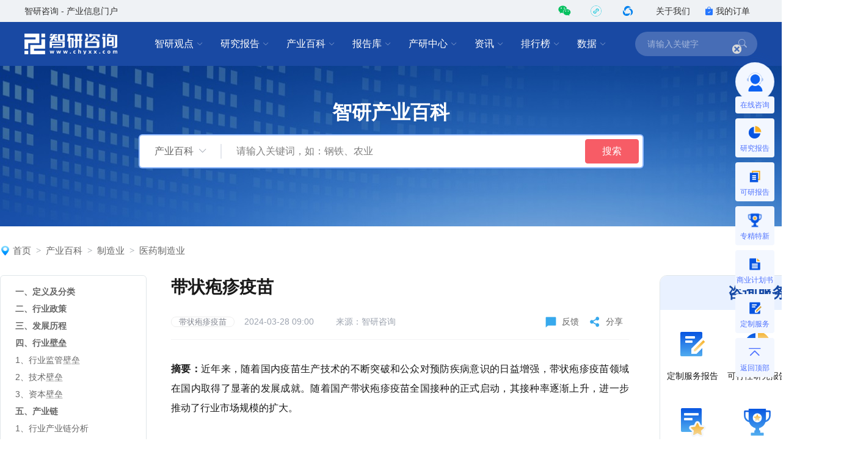

--- FILE ---
content_type: text/html; charset=UTF-8
request_url: https://www.chyxx.com/wiki/1179224.html
body_size: 19037
content:
<!DOCTYPE html>
<html lang="zh">
<head>
<meta http-equiv="Content-type" content="text/html; charset=utf-8" />
<meta name="applicable-device" content="pc" />
<title>带状疱疹疫苗产业百科_产业链_行业现状_智研咨询</title>
<meta name="Keywords" content="带状疱疹疫苗产业百科，带状疱疹疫苗产业链，带状疱疹疫苗行业现状，带状疱疹疫苗发展趋势" />
<meta name="Description" content="智研咨询 带状疱疹疫苗 产业百科，全面涵盖 带状疱疹疫苗 的定义及分类、行业政策、产业链、行业现状及发展趋势等内容。近年来，随着国内疫苗生产技术的不断突破和公众对预防疾病意识的日益增强，带状疱疹疫苗领域在国内取得了显著的发展成就。随着国产带状疱疹疫苗全国接种的正式启动，其接种率逐渐上升，进一步推动了行业市场规模的扩大。" />
<link rel="canonical" href="https://www.chyxx.com/wiki/1179224.html" />
<link rel="alternate" media="only screen and (max-width: 640px)" href="https://m.chyxx.com/wiki/1179224.html" />
<link rel="dns-prefetch" href="//img.chyxx.com">
<link rel="shortcut icon" type="image/x-icon" href="//img.chyxx.com/assets/favicon.ico">

<link rel="stylesheet" href="//img.chyxx.com/cdn/bootstrap-icons/bootstrap-icons.css">
<link rel="stylesheet" href="//img.chyxx.com/cdn/bootstrap@4/css/bootstrap.min.css">
<link rel="stylesheet" href="//at.alicdn.com/t/font_2472434_udhky67696.css">
<link rel="stylesheet" href="/assets/css/index.min.css?v=1.1.8.4.92">
<link rel="stylesheet" href="/assets/css/wiki.min.css?v=1.1.8.4.92">
<link rel="stylesheet" href="/assets/css/chain.min.css?v=1.1.8.4.92">
<script src="/assets/js/jquery.min.js?v=1.1.8.4.92"></script>
<script type="text/javascript">
  window._agl = window._agl || [];
  (function () {
    _agl.push(
            ['production', '_f7L2XwGXjyszb4d1e2oxPybgD']
    );
    (function () {
      var agl = document.createElement('script');
      agl.type = 'text/javascript';
      agl.async = true;
      agl.src = 'https://fxgate.baidu.com/angelia/fcagl.js?production=_f7L2XwGXjyszb4d1e2oxPybgD';
      var s = document.getElementsByTagName('script')[0];
      s.parentNode.insertBefore(agl, s);
    })();
  })();
</script>
<script>
  (function() {
  var _53code = document.createElement("script");
  _53code.src = "https://tb.53kf.com/code/code/b067807dc8907c422bc551fd6dbf8e484/1";
  var s = document.getElementsByTagName("script")[0]; s.parentNode.insertBefore(_53code, s);
  })();

  function open53() {
    var index_bd_param = "";
    var index_bd_param_Element = document.getElementById("index_bd_param");
    if(index_bd_param_Element!=null) {
      index_bd_param = index_bd_param_Element.innerText;
    }

    var whole_uri = ""
    var whole_uri_Element = document.getElementById("whole_uri");
    if(whole_uri_Element!=null) {
      whole_uri = whole_uri_Element.innerText;
    }

    $.ajax({
      url: '/order/consult',
      type: 'post',
      data:{
        index_bd_param:index_bd_param,
        whole_uri:whole_uri
      },
      success: rs => {
        console.log("success!")
      },
      error: rs => {
        console.log("fail!")
      },
      complete: () => {
        console.log("complete!")
      }
    })

    var _53api = $53.createApi();
    _53api.push('cmd', 'kfclient');
    _53api.push('type', 'new');
    _53api.query();
  }
</script>
<script>
  var _hmt = _hmt || [];
  (function() {
    var hm = document.createElement("script");
    hm.src = "https://hm.baidu.com/hm.js?303541224a8d81c65040eb747f5ee614";
    var s = document.getElementsByTagName("script")[0];
    s.parentNode.insertBefore(hm, s);
  })();
</script>

<script src="/assets/js/jquery.min.js?v=1.1.8.4.92"></script>
<script type="text/javascript">
  $(document).ready(function () {
    var disclaimersTop = $("#disclaimersDiv").offset().top
    var divCatalogHeight = $("#divCatalog").height();
    var catalogTopPosition = disclaimersTop-divCatalogHeight; // 40是relate的margin-top
    $(window).scroll(function() {
      if ($("#divCatalog").offset().top >= catalogTopPosition) {
        $("#divCatalog").css({
          "visibility": "hidden",
        })
      }
      else {
        $("#divCatalog").css({
          "visibility": "visible",
        })
      }
    });
  });
</script>
<style>
  .cont {
    display: flex;
    justify-content: space-between; /* 可以在元素之间添加空间 */
  }
  .industry-chain body {
    font-family: 'Arial', sans-serif;
    background-color: #f4f4f4;
    margin: 0;
    padding: 0;
    display: flex;
    justify-content: center;
    align-items: center;
    height: 100vh;
  }
  .industry-chain {
    background-color: #f9f9f9;
    width: 750px;
    border-radius: 10px;
    padding: 20px;
    box-sizing: border-box;
    box-shadow: 0 4px 8px rgba(0, 0, 0, 0.1);
    transition: background-color 0.3s ease-in-out;
  }
  .industry-chain .industry-title {
    font-size: 24px;
    font-weight: bold;
    margin-bottom: 15px;
    text-align: center;
    color: #333;
  }
  .industry-chain table {
    width: 100%;
    margin-bottom: 20px;
    border-collapse: collapse;
  }
  .industry-chain th, td {
    border: 1px solid #ddd;
    padding: 15px;
    text-align: center;
    background-color: #e0e0e0;
    border-radius: 8px;
  }
  .industry-chain th {
    background-color: #333;
    color: #fff;
  }
  .industry-chain .company-item {
    width: calc(25% - 10px);
    background-color: #e0e0e0;
    border: 1px solid #ccc;
    border-radius: 8px;
    padding: 15px;
    margin-bottom: 15px;
    box-sizing: border-box;
    cursor: pointer;
    text-align: center;
    transition: background-color 0.3s ease-in-out;
  }
  .industry-chain .company-item:hover {
    background-color: #d4d4d4;
  }
  .industry-chain .midstream .company-item {
    background-color: #e0f7fa;
    border-color: #26c6da;
  }
  .industry-chain .downstream .company-item {
    background-color: #c8e6c9;
    border-color: #43a047;
  }
  .horizontal-list {
    display: flex;
    flex-direction: row;
    list-style-type: none;
    padding: 0;
  }
  .horizontal-list li {
    margin-right: 10px;
  }
  .contribute {
    position: absolute;
    right: 180px;
    top: 5px
  }
  .contribute a {
    font-size: 16px;
    height: 26px;
    line-height: 24px;
    border-radius: 26px;
    border: 1px solid #fff;
    padding: 0 20px;
    display: block
  }
  .contribute a:hover {
    color: #fcff00;
    border-color: #fcff00
  }
  .contribute-pop {
    position: fixed;
    top: 0;
    bottom: 0;
    left: 0;
    right: 0;
    background-color: rgba(0, 0, 0, 0.3);
    z-index: 99999
  }
  .contribute-pop-content {
    position: absolute;
    top: 50%;
    background-color: #fff;
    width: 500px;
    border-radius: 5px;
    padding: 50px 30px 40px 30px;
    left: 50%;
    margin-left: -250px;
    transform: translateY(-50%);
    text-align: center;
    font-size: 16px;
    line-height: 2
  }
  .contribute-pop-content button {
    background-color: #4284da;
    font-size: 16px;
    padding: 0 50px;
    border-radius: 4px;
    border: 0;
    height: 46px;
    line-height: 46px;
    color: #fff;
    display: inline-block;
    margin-top: 30px
  }
  .contribute-pop-content button:hover {
    background-color: #1d50a2
  }
  .contribute-pop-content .close {
    position: absolute;
    right: 10px;
    top: -8px;
    font-size: 24px;
    color: #999;
    cursor: pointer
  }
  .contribute-pop-content .close:hover {
    color: #f00
  }
</style>

</head>
<body class="research">
<header class="cx-header poi-sticky">
  <div class="cx-header-top">
    <div class="container wiki-container">
      <span class="t-dark">智研咨询 - 产业信息门户</span>
      <div class="flex-center-y">
        <div class="iconfont icon-weixin2 cx-header-top__icon t-wechat t-20 pointer poi-r z-index-100 hover-el-wrap">
          <div class="xl-popover padding-16 rounded-lg hover-el"><i class="xl-popover__arrow"></i>
            <div class="img img-square w-96">
              <figure>
                <img src="//img.chyxx.com/images/2022/0107/8f3d61edaed3e45a8821e74e51a73564fd493152.jpg?x-oss-process=style/w320">
              </figure>
            </div>
          </div>
        </div>
        <div class="iconfont cx-header-top__icon t-20 pointer poi-r z-index-100 hover-el-wrap">
          <div class="flex-center h-100p"><img class="rounded-50p h-18" src="//img.chyxx.com/images/contact/xcx_i.png"></div>
          <div class="xl-popover padding-16 rounded-lg hover-el"><i class="xl-popover__arrow"></i>
            <div class="img img-square w-96">
              <figure>
                <img src="//img.chyxx.com/images/contact/weixin_xcx.png">
              </figure>
            </div>
          </div>
        </div>
        <div class="iconfont icon-wxkfh cx-header-top__icon t-wxkfh t-20 pointer poi-r z-index-100 hover-el-wrap">
          <div class="xl-popover padding-16 rounded-lg hover-el"><i class="xl-popover__arrow"></i>
            <div class="img img-square w-96">
              <figure>
                <img src="//img.chyxx.com/images/contact/contact_me_qr.jpg">
              </figure>
            </div>
          </div>
        </div>
        <a class="cx-header-top__order" href="/corp/" target="_blank">关于我们</a>
        <a class="cx-header-top__order" href="/order/query" target="_blank"><i class="bi bi-bag-check-fill c-blue"></i>我的订单</a>
      </div>
    </div>
  </div>

  <div class="cx-header__main container wiki-container container--full">
    <div class="cx-header__logo"><a href="/"><img src="//img.chyxx.com/assets/zhiyan/logo.png" alt="智研咨询"></a></div>

    <nav class="cx-nav">
      <div class="cx-nav__item ml-8">
        <a href="/industry/" target="_blank" class="cx-nav__link">智研观点<i class="bi bi-chevron-down"></i></a>
        <div class="cx-nav-menu">
          <div class="cx-nav-menu__inner">
            <a class="cx-nav-menu__item" href="/industry/" target="_blank">智研观点</a>
            <a class="cx-nav-menu__item" href="/industry/xinzhi/" target="_blank">新质生产力</a>
            <a class="cx-nav-menu__item" href="/industry/wiki/" target="_blank">产业百科</a>
            <a class="cx-nav-menu__item" href="/zhuanlan/" target="_blank">分析师专栏</a>
          </div>
        </div>
      </div>
      <div class="cx-nav__item ml-8">
        <a href="/research/" target="_blank" class="cx-nav__link">研究报告<i class="bi bi-chevron-down"></i></a>
        <div class="cx-nav-menu is-cols4 w-400">
          <div class="cx-nav-menu__inner flex-wrap">
            <a class="cx-nav-menu__item poi-r" href="/research/hot/" target="_blank"><span class="t-red">热门推荐</span></a>
            <a class="cx-nav-menu__item poi-r" href="/research/jingpin/" target="_blank"><span class="t-red">精品报告</span></a>
            <a class="cx-nav-menu__item poi-r" href="/research/neweconomy/" target="_blank"><span class="t-red">新经济·专题</span></a>
            <a class="cx-nav-menu__item poi-r" href="/research/monitoring/" target="_blank"><span class="t-red">月度监测</span></a>
            <div class="w-100p">
              <i class="mt-8 mb-8 line flex-1 ml-12 mr-12"></i>
            </div>
            <a class="cx-nav-menu__item" href="/research/nengyuan/" target="_blank">能源电力</a>
            <a class="cx-nav-menu__item" href="/research/yejin/" target="_blank">冶金矿产</a>
            <a class="cx-nav-menu__item" href="/research/huagong/" target="_blank">石油化工</a>
            <a class="cx-nav-menu__item" href="/research/jidian/" target="_blank">机械机电</a>
            <a class="cx-nav-menu__item" href="/research/dianzi/" target="_blank">电子仪表</a>
            <a class="cx-nav-menu__item" href="/research/jiaotong/" target="_blank">交通物流</a>
            <a class="cx-nav-menu__item" href="/research/jianzhu/" target="_blank">建筑建材</a>
            <a class="cx-nav-menu__item" href="/research/nonglin/" target="_blank">农林牧渔</a>
            <a class="cx-nav-menu__item" href="/research/it/" target="_blank">信息产业</a>
            <a class="cx-nav-menu__item" href="/research/tongxin/" target="_blank">通信产业</a>
            <a class="cx-nav-menu__item" href="/research/wenhua/" target="_blank">文化传媒</a>
            <a class="cx-nav-menu__item" href="/research/jiadian/" target="_blank">家电数码</a>
            <a class="cx-nav-menu__item" href="/research/jiaju/" target="_blank">家居家具</a>
            <a class="cx-nav-menu__item" href="/research/yiyao/" target="_blank">医药保健</a>
            <a class="cx-nav-menu__item" href="/research/shipin/" target="_blank">食品烟酒</a>
            <a class="cx-nav-menu__item" href="/research/wanju/" target="_blank">玩具礼品</a>
            <a class="cx-nav-menu__item" href="/research/fuzhuang/" target="_blank">纺织服装</a>
            <a class="cx-nav-menu__item" href="/research/anfang/" target="_blank">安全防护</a>
            <a class="cx-nav-menu__item" href="/research/wenjiao/" target="_blank">文教办公</a>
            <a class="cx-nav-menu__item" href="/research/fuwu/" target="_blank">服务金融</a>
            <a class="cx-nav-menu__item" href="/research/lvyou/" target="_blank">旅游休闲</a>
            <a class="cx-nav-menu__item" href="/research/baozhuang/" target="_blank">包装印刷</a>
            <a class="cx-nav-menu__item" href="/research/huanbao/" target="_blank">环保绿化</a>
            <a class="cx-nav-menu__item" href="/research/qita/" target="_blank">其他行业</a>
          </div>
        </div>
      </div>
      <div class="cx-nav__item ml-8">
        <a href="/wiki/" class="cx-nav__link">产业百科<i class="bi bi-chevron-down"></i></a>
        <div class="cx-nav-menu is-cols3 w-400">
          <div class="cx-nav-menu__inner flex-wrap">
            <a class="cx-nav-menu__item poi-r" href="/wiki/1199450.html" target="_blank" style="width:auto;"><span class="t-red">五十大制造业产业百科</span><sup class="ml-3" style="color:#f00;">HOT</sup></a>
            <div class="w-100p">
              <i class="mt-8 mb-8 line flex-1 ml-12 mr-12"></i>
            </div>
            <a class="cx-nav-menu__item t-line1" href="/wiki/nonglinmuyu/" target="_blank">农林牧渔业</a>
            <a class="cx-nav-menu__item t-line1" href="/wiki/caikuang/" target="_blank">采矿业</a>
            <a class="cx-nav-menu__item t-line1" href="/wiki/zhizao/" target="_blank">制造业</a>
            <a class="cx-nav-menu__item t-line1" title="电力、热力、燃气及水生产和供应业" href="/wiki/dianlishuishengchan/" target="_blank" style="">电力、热力、燃气及水生产和供应业</a>
            <a class="cx-nav-menu__item t-line1" href="/wiki/jianzhu/" target="_blank">建筑业</a>
            <a class="cx-nav-menu__item t-line1" href="/wiki/pifalingshou/" target="_blank">批发和零售业</a>
            <a class="cx-nav-menu__item t-line1" title="交通运输、仓储和邮政业" href="/wiki/jiaotongyunshu/" target="_blank">交通运输、仓储和邮政业</a>
            <a class="cx-nav-menu__item t-line1" href="/wiki/zhusucanyin/" target="_blank">住宿和餐饮业</a>
            <a class="cx-nav-menu__item t-line1" title="信息传输、软件和信息技术服务业" href="/wiki/xinxichuanshu/" target="_blank">信息传输、软件和信息技术服务业</a>
            <a class="cx-nav-menu__item t-line1" href="/wiki/jinrong/" target="_blank">金融业</a>
            <a class="cx-nav-menu__item t-line1" href="/wiki/fangdichan/" target="_blank">房地产业</a>
            <a class="cx-nav-menu__item t-line1" title="租赁和商务服务业" href="/wiki/zulinshangwu/" target="_blank">租赁和商务服务业</a>
            <a class="cx-nav-menu__item t-line1" title="科学研究和技术服务业" href="/wiki/kexueyanjiu/" target="_blank">科学研究和技术服务业</a>
            <a class="cx-nav-menu__item t-line1" title="水利、环境和公共设施管理业" href="/wiki/shuilihuanjing/" target="_blank">水利、环境和公共设施管理业</a>
            <a class="cx-nav-menu__item t-line1" title="居民服务、修理和其他服务业" href="/wiki/juminfuwu/" target="_blank">居民服务、修理和其他服务业</a>
            <a class="cx-nav-menu__item t-line1" href="/wiki/jiaoyu/" target="_blank">教育</a>
            <a class="cx-nav-menu__item t-line1" href="/wiki/weishengshehui/" target="_blank">卫生和社会工作</a>
            <a class="cx-nav-menu__item t-line1" title="文化、体育和娱乐业" href="/wiki/wenhuatiyu/" target="_blank">文化、体育和娱乐业</a>
          </div>
        </div>
      </div>
      <div class="cx-nav__item ml-8">
        <a href="/ku/" target="_blank" class="cx-nav__link">报告库<i class="bi bi-chevron-down"></i></a>
        <div class="cx-nav-menu">
          <div class="cx-nav-menu__inner">
            <a class="cx-nav-menu__item" href="/ku/jianban/" target="_blank">简版报告</a>
            <a class="cx-nav-menu__item" href="/ku/jiance/" target="_blank">动态监测</a>
            <a class="cx-nav-menu__item" href="/ku/monthly/" target="_blank">专题报告</a>
            <a class="cx-nav-menu__item" href="/ku/company/" target="_blank">公司研究</a>
            <a class="cx-nav-menu__item" href="/ku/yuebao/" target="_blank">数据报告</a>
          </div>
        </div>
      </div>
      <div class="cx-nav__item ml-8">
        <a href="/cyzx/" target="_blank" class="cx-nav__link">产研中心<i class="bi bi-chevron-down"></i></a>
        <div class="cx-nav-menu">
          <div class="cx-nav-menu__inner flex-row-center">
            <div class="cx-nav-menu__column w-50p">
              <a class="cx-nav-menu__item" href="/cyzx/kxxbg/" target="_blank">可行性研究报告</a>
              <a class="cx-nav-menu__item" href="/kxxbg/nongye" target="_blank">农业可研报告</a>
              <a class="cx-nav-menu__item" href="/cyzx/syjhs/" target="_blank">商业计划书</a>
              <a class="cx-nav-menu__item" href="/cyzx/dzbg/" target="_blank">定制服务报告</a>
              <a class="cx-nav-menu__item" href="/cyzx/zqxbg/" target="_blank">周期性报告</a>
            </div>
            <div class="cx-nav-menu__column w-50p">
              <a class="cx-nav-menu__item" href="/cyzx/zjtx/" target="_blank">专精特新申报<sup class="ml-3" style="color:#f00;">HOT</sup></a>
              <a class="cx-nav-menu__item" href="/cyzx/zjtx/" target="_blank">小巨人申报</a>
              <a class="cx-nav-menu__item" href="/cyzx/zjtx/" target="_blank">单项冠军申报</a>
              <a class="cx-nav-menu__item" href="/cyzx/scdwzm/" target="_blank">市场地位证明<sup class="ml-3" style="color:#f00;">HOT</sup></a>
              <a class="cx-nav-menu__item" href="/cyzx/zjtx/" target="_blank">高企认证咨询</a>
            </div>
          </div>
        </div>
      </div>
      <div class="cx-nav__item ml-8">
        <a href="/news/" target="_blank" class="cx-nav__link">资讯<i class="bi bi-chevron-down"></i></a>
        <div class="cx-nav-menu">
          <div class="cx-nav-menu__inner">
            <a class="cx-nav-menu__item" href="/news/weekly/" target="_blank">周刊</a>
            <a class="cx-nav-menu__item" href="/news/topnews/" target="_blank">头条</a>
            <a class="cx-nav-menu__item" href="/news/caijing/" target="_blank">财经研究</a>
            <a class="cx-nav-menu__item" href="/news/chuangxin/" target="_blank">产业创新</a>
          </div>
        </div>
      </div>
      <div class="cx-nav__item ml-8">
        <a href="/top/" target="_blank" class="cx-nav__link">排行榜<i class="bi bi-chevron-down"></i></a>
        <div class="cx-nav-menu">
          <div class="cx-nav-menu__inner">
            <a class="cx-nav-menu__item" href="/top/" target="_blank">智研排行榜</a>
            <a class="cx-nav-menu__item" href="/top/diqu/" target="_blank">地区经济排行榜</a>
            <a class="cx-nav-menu__item" href="/top/industry/" target="_blank">行业排行榜</a>
            <a class="cx-nav-menu__item" href="/top/product/" target="_blank">产品排行榜</a>
          </div>
        </div>
      </div>
      <div class="cx-nav__item ml-8">
        <a href="/shuju/" target="_blank" class="cx-nav__link">数据<i class="bi bi-chevron-down"></i></a>
        <div class="cx-nav-menu">
          <div class="cx-nav-menu__inner">
            <a class="cx-nav-menu__item" href="/shuju/hongguan/" target="_blank">宏观经济数据</a>
            <a class="cx-nav-menu__item" href="/shuju/news/" target="_blank">行业数据</a>
            <a class="cx-nav-menu__item" href="/shuju/fenxi/" target="_blank">数据监测</a>
          </div>
        </div>
      </div>
    </nav>

    <form class="cx-header-search" action="/search">
      <i class="bi bi-x-lg cx-header-search__close flex-center t-20 pointer"
         onclick="this.parentNode.parentNode.className='cx-header__main container container--full'"></i>
      <input name="word" maxlength="50" class="cx-header-search__input" placeholder="请输入关键字"
             onfocus="this.parentNode.parentNode.className='cx-header__main container container--full is-search'">
<!--      <input class="index_bd_param_search" type="hidden" name="bd_vid">-->
      <button type="submit" class="bi bi-search cx-header-search__btn"></button>
    </form>
  </div>
</header>


<div class="wiki-header mb-32">
  <h1>智研产业百科</h1>
  <div class="cx-channel-search contain container--full flex-center" data-cid="baike">
    <form class="cx-channel-search__form wiki-channel-search__form" action="/search">
      <input type="hidden" name="cid">
      <div class="cx-channel-search__category flex">
        <div class="cx-channel-search__category-inner flex-1 flex-center-y">
          <span class="cx-channel-search__category-name ml-24 t-16 t-secondary">产业百科</span>
          <i class="bi bi bi-chevron-down ml-8 t-placeholder"></i>
        </div>
        <div class="cx-nav-menu">
          <div class="cx-nav-menu__inner">
            <div class="cx-nav-menu__item t-center" data-value="site">全站</div>
            <div class="cx-nav-menu__item t-center" data-value="guandian">智研观点</div>
            <div class="cx-nav-menu__item t-center" data-value="report">研究报告</div>
            <div class="cx-nav-menu__item t-center" data-value="ku">报告库</div>
            <div class="cx-nav-menu__item t-center" data-value="rank">排行榜</div>
            <div class="cx-nav-menu__item t-center" data-value="news">资讯</div>
            <div class="cx-nav-menu__item t-center" data-value="data">数据</div>
            <div class="cx-nav-menu__item t-center" data-value="baike">产业百科</div>
          </div>
        </div>
      </div>
      <input name="word" class="cx-channel-search__input" placeholder="请输入关键词，如：钢铁、农业" />
      <button type="submit" class="btn btn-danger w-88">搜索</button>
    </form>
  </div>
</div>

<main class="container wiki-content-container container--full mb-40">

  <ol class="breadcrumb"><img src="/assets/images/home_icon.png" alt=""><li class="breadcrumb-item"><a href="/">首页</a></li><li class="breadcrumb-item"><a href="/wiki">产业百科</a></li><li class="breadcrumb-item"><a href="/wiki/zhizao">制造业</a></li><li class="breadcrumb-item"><a href="/wiki/yiyaozhizao">医药制造业</a></li></ol>
  <section class="cx-content__wrap mt-32">
    <!-- 目录 -->
    <div id="divCatalog" style="position:sticky; top:85px; width: 240px; height: fit-content;
background: #FFFFFF;
border-radius: 6px 6px 6px 6px;
opacity: 1;
border: 1px solid #E0E6E9;" class="mr-40">
        <div class="mt-12 cx-contents__body wiki-contents__body xl-scroll xl-scroll--xh">
          <table class="cx-contents__list wiki-contents__list">
                                    <tr class="bg-hover-grey bg-active"><th class="bold">一、定义及分类</th></tr>
                                                <tr class="bg-hover-grey bg-active"><th class="bold">二、行业政策</th></tr>
                                                <tr class="bg-hover-grey bg-active"><th class="bold">三、发展历程</th></tr>
                                                <tr class="bg-hover-grey bg-active"><th class="bold">四、行业壁垒</th></tr>
                                                <tr class="bg-hover-grey bg-active"><th>1、行业监管壁垒</th></tr>
                                                <tr class="bg-hover-grey bg-active"><th>2、技术壁垒</th></tr>
                                                <tr class="bg-hover-grey bg-active"><th>3、资本壁垒</th></tr>
                                                <tr class="bg-hover-grey bg-active"><th class="bold">五、产业链</th></tr>
                                                <tr class="bg-hover-grey bg-active"><th>1、行业产业链分析</th></tr>
                                                <tr class="bg-hover-grey bg-active"><th>2、行业领先企业分析</th></tr>
                                                <tr class="bg-hover-grey bg-active"><th class="bold">六、行业现状</th></tr>
                                                <tr class="bg-hover-grey bg-active"><th class="bold">七、发展因素</th></tr>
                                                <tr class="bg-hover-grey bg-active"><th>1、机遇</th></tr>
                                                <tr class="bg-hover-grey bg-active"><th>2、挑战</th></tr>
                                                <tr class="bg-hover-grey bg-active"><th class="bold">八、竞争格局</th></tr>
                                                <tr class="bg-hover-grey bg-active"><th class="bold">九、发展趋势</th></tr>
                                  </table>
        </div>
    </div>
    <div class="cx-content" style="margin-right: 50px;">
      <div class="cx-content__inner">
        <article class="cx-article">
          <h1 class="cx-article__title w-100p">带状疱疹疫苗</h1>
          <div class="cx-article__info w-100p">

            <div class="cont">

              <div>
                                                                <a class="cx-card__tag cx-tag cx-tag--txt" href="/tag/daizhuangpaozhenyimiao" target="_blank">带状疱疹疫苗</a>
                                
                <span class="t-14 t-placeholder l-24 mr-32">2024-03-28 09:00</span>
                <span class="t-14 t-placeholder l-24">来源：智研咨询</span>
              </div>

              <div>
                <div id="feedback" style="cursor: pointer; float: left;" class="wiki-content__share poi-r">
                  <span style="display: flex; align-items: center;" class="mr-8"><img src="/assets/images/wiki/chat.png"></span>
                  <span class="l-24 mr-16 t-14">反馈</span>
                </div>

                <div style="cursor: pointer;" class="wiki-content__share poi-r wiki-content__share-qrcode-wrap">
                  <span style="display: flex; align-items: center;" class="mr-8"><img src="/assets/images/wiki/share.png"></span>
                  <span class="l-24 mr-10 t-14">分享</span>
                  <div class="wiki-content__share-qrcode flex" id="pageQRCode"></div>
                </div>
              </div>
            </div>

          </div>
                    <div class="wiki-article__content">
            <div class="wiki-article__body mb-32"><p>
	<strong>摘要：</strong>近年来，随着国内疫苗生产技术的不断突破和公众对预防疾病意识的日益增强，带状疱疹疫苗领域在国内取得了显著的发展成就。随着国产带状疱疹疫苗全国接种的正式启动，其接种率逐渐上升，进一步推动了行业市场规模的扩大。
</p>
<a id="chapter_1"></a><p>
	<br />
</p>
<p>
	<strong>一</strong><strong>、定义及分类</strong>
</p>
<p>
	<br />
</p>
<p>
	带状疱疹（Herpes zoster, HZ），是由潜伏在体内的水痘-带状疱疹病毒再激活而引起的一种急性感染性皮肤疾病。带状疱疹疫苗是用于预防带状疱疹疾病的疫苗。目前，主要的带状疱疹疫苗包括两种类型，重组带状疱疹疫苗和带状疱疹减毒活疫苗。
</p>
<p style="text-align:center;">
	<img src="https://img.chyxx.com/images/2024/0328/6e2aa49733d1cf07dbcd3ae0ba82e286e25c4940.png?x-oss-process=style/w750" alt="带状疱疹疫苗行业分类" />
</p>
<a id="chapter_2"></a><p>
	<br />
</p>
<p>
	<strong>二、行业政策</strong>
</p>
<p>
	<br />
</p>
<p>
	带状疱疹疫苗作为疫苗行业的一个重要细分领域，受到了我国政府的密切关注和严格监管。我国对于疫苗行业内的企业在疫苗的研发、产品注册、生产、生产检验、流通、异常反应处理等方面都制定了相应的法律法规，以加强对疫苗行业的监管。其中，《中华人民共和国疫苗管理法》作为疫苗领域的基础法律，对疫苗的研制、注册、生产、批签发和流通等关键环节进行了明确规定。该政策的发布确保疫苗从研发到应用的整个过程都符合科学、规范和安全的要求，从而保障公众的健康权益。
</p>
<p>
	<br />
</p>
<p>
	在产业政策方面，我国政府积极鼓励和支持疫苗行业的发展。例如：《产业结构调整指导目录（2024年本）》，将“重大疾病防治疫苗、新型抗体药物、重组蛋白质药物、核酸药物、生物酶制剂、基因治疗和细胞治疗药物、疫苗新佐剂的开发和生产等现代生物技术”列为鼓励类产业。这一政策导向不仅为带状疱疹疫苗行业提供了良好的发展环境，也为行业内企业提供了明确的导向和支持。综上所述，我国对于带状疱疹疫苗行业实施了严格的监管措施和产业政策，有助于带状疱疹疫苗行业的健康发展，也为公众的健康提供有力保障。
</p>
<p style="text-align:center;">
	<img src="https://img.chyxx.com/images/2024/0328/1d13954b76ccfcb0e0e2f8cbceb0a22a47c6a6a7.jpg?x-oss-process=style/w750" alt="中国带状疱疹疫苗行业相关政策" />
</p>
<a id="chapter_3"></a><p>
	<br />
</p>
<p>
	<strong>三、发展历程</strong>
</p>
<p>
	<br />
</p>
<p>
	从带状疱疹疫苗的发展历程来看，2005年是一个重要的里程碑。在这一年，美国科学家成功研制出能有效防治带状疱疹的疫苗。随后，在2006年，默克公司开发的Zostavax疫苗获得了美国FDA的批准上市，专门用于60岁以上人群的带状疱疹预防。这一疫苗的问世为带状疱疹防治提供了新的手段。然而，技术的进步并未止步。到了2017年，GSK公司的重组亚单位疫苗Shingrix也获得了美国FDA的批准，这次它被用于50岁及以上的成年人预防带状疱疹。相较于Zostavax，Shingrix具有更高的预防效力，为带状疱疹预防提供了新的选择。我国于2020年引入该疫苗，为中国的老年人提供了预防带状疱疹的新选择。
</p>
<p>
	<br />
</p>
<p>
	在中国，带状疱疹疫苗的发展进程相对较晚。在疫苗引入之前，公众对带状疱疹的认知有限，缺乏有效的预防手段，使得带状疱疹疫苗市场基本处于空白状态。但疫苗行业的整体发展，为带状疱疹疫苗的研发奠定了基础。当前，我国带状疱疹疫苗处于市场推广与快速发展阶段。其中，百克生物自主研发的国内首个用于40岁及以上人群的带状疱疹疫苗上市，填补了国内带状疱疹疫苗市场的空白，为更多年龄段的人群提供了预防选择。2023年4月20日，中国国产带状疱疹疫苗全国接种正式启动，标志着国产疫苗在该领域的重大突破，进一步推动了中国带状疱疹疫苗市场的繁荣。
</p>
<p style="text-align:center;">
	<img src="https://img.chyxx.com/images/2024/0328/38a634d639d6ee89b5ecd8e74a34d6292a089128.png?x-oss-process=style/w750" alt="中国带状疱疹疫苗行业发展历程" />
</p>
<a id="chapter_4"></a><p>
	<br />
</p>
<p>
	<strong>四、行业壁垒</strong>
</p>
<a id="chapter_5"></a><p>
	<br />
</p>
<p>
	<strong>1、行业监管壁垒</strong>
</p>
<p>
	<br />
</p>
<p>
	带状疱疹疫苗作为一种特殊的药物产品，其研发、生产和流通环节都受到国家严格的监管。为确保疫苗的安全性和有效性，国家在产品许可、生产工艺、质量控制、销售流通以及接种使用等方面都制定了一系列严格的法律、法规，确保疫苗从研发到应用的每一个环节都符合国家的严格标准。其中，2019年12月1日起施行的《疫苗管理法》，明确了从企业到各个部门的质量安全责任，进一步落实了疫苗全过程和全生命周期的监管，对疫苗生产企业实行了严格的准入制度。因此，带状疱疹疫苗行业的准入门槛较高。
</p>
<a id="chapter_6"></a><p>
	<br />
</p>
<p>
	<strong>2、技术壁垒</strong>
</p>
<p>
	<br />
</p>
<p>
	带状疱疹疫苗的研发与生产是一项高度专业化的任务，融合了生物技术、分子生物学、病毒学等多个学科领域的知识。这要求参与其中的研究人员不仅具备深厚的专业知识背景，还要拥有高水平的实验技能。特别是在疫苗的生产环节，它是一个复杂的生物繁殖/表达过程，需要开发团队具备高度的技术实力和专业素养。此外，疫苗的生产也需要符合GMP标准，确保疫苗的质量和安全性。因此，技术壁垒是带状疱疹疫苗行业的主要壁垒之一。
</p>
<a id="chapter_7"></a><p>
	<br />
</p>
<p>
	<strong>3、资本壁垒</strong>
</p>
<p>
	<br />
</p>
<p>
	带状疱疹疫苗的研发和生产需要大量的资金投入。从早期的研究和开发，到临床试验的开展，再到生产和市场推广，每一个环节都需要大量的资金支持。同时，疫苗研发周期较长，在前期研发环节中需具备较强的资金实力以支持疫苗项目的研发。由于疫苗研发的难度较大，前期的研发投入存在因产品研发失败而导致的大幅亏损。后续疫苗研发完成后，产品在生产、质控及流通环节仍需要大量资金的支持。因此，资本壁垒也是限制新进入者的重要因素之一。
</p>
<a id="chapter_8"></a><p>
	<br />
</p>
<p>
	<strong>五、产业链</strong>
</p>
<a id="chapter_9"></a><p>
	<br />
</p>
<p>
	<strong>1、行业产业链分析</strong>
</p>
<p>
	<br />
</p>
<p>
	虽然我国带状疱疹疫苗行业处于发展初期，但行业产业链构成相对完整。其中，上游主要为原料供应商，主要供应商包括为疫苗生产提供基质细胞、使用毒株、培养基、化学药剂以及药品包装等关键原材料的企业。上游原料供应环节是带状疱疹疫苗生产的基础，这些原材料的质量和稳定性直接关系到疫苗生产的成败。中游为带状疱疹疫苗生产商，是带状疱疹疫苗产业链的核心；下游为终端需求方，主要包括疾控中心、医院和接种单位等。这些机构负责疫苗的采购、储存、分发和接种工作，将疫苗最终传递给需要的人群。
</p>
<p>
	
            <!-- Chain start -->
            <div id="chain">
                <div id="title">
                    <span>带状孢疹疫苗行业产业链</span>
                </div>
        
                <!-- 产业链上游 -->
                <div id="upstream_main">
                    <div id="upstream_sub">
                        <div class="upstream_item"> 
                        <span class="upstream_name">培养基</span><div class="enterprise_box">  <div class="enterprise-item">    <img class="company-icon" src="/assets/images/wiki/qi.png">    <span class="company-name">上海奥浦迈生物科技股份有限公司</span>  </div>  <div class="enterprise-item">    <img class="company-icon" src="/assets/images/wiki/qi.png">    <span class="company-name">北京天坛生物制品股份有限公司</span>  </div>  <div class="enterprise-item">    <img class="company-icon" src="/assets/images/wiki/qi.png">    <span class="company-name">山东泰邦生物制品有限公司</span>  </div>  <div class="enterprise-item">    <img class="company-icon" src="/assets/images/wiki/qi.png">    <span class="company-name">浙江天杭生物科技股份有限公司</span>  </div>  <div class="enterprise-item">    <img class="company-icon" src="/assets/images/wiki/qi.png">    <span class="company-name">北京民海生物科技有限公司</span>  </div>  <div class="enterprise-item">    <img class="company-icon" src="/assets/images/wiki/qi.png">    <span class="company-name">上海源培生物科技股份有限公司</span>  </div></div></div><div class="upstream_item"> 
                        <span class="upstream_name">化学试剂</span><div class="enterprise_box">  <div class="enterprise-item">    <img class="company-icon" src="/assets/images/wiki/qi.png">    <span class="company-name">中国医药集团有限公司</span>  </div>  <div class="enterprise-item">    <img class="company-icon" src="/assets/images/wiki/qi.png">    <span class="company-name">西陇科学股份有限公司</span>  </div>  <div class="enterprise-item">    <img class="company-icon" src="/assets/images/wiki/qi.png">    <span class="company-name">河北通用医药有限公司</span>  </div>  <div class="enterprise-item">    <img class="company-icon" src="/assets/images/wiki/qi.png">    <span class="company-name">厦门鲎试剂生物科技股份有限公司</span>  </div></div></div><div class="upstream_item"> 
                        <span class="upstream_name">包装材料</span><div class="enterprise_box">  <div class="enterprise-item">    <img class="company-icon" src="/assets/images/wiki/qi.png">    <span class="company-name">凯盛君恒有限公司</span>  </div>  <div class="enterprise-item">    <img class="company-icon" src="/assets/images/wiki/qi.png">    <span class="company-name">重庆正川医药包装材料股份有限公司</span>  </div>  <div class="enterprise-item">    <img class="company-icon" src="/assets/images/wiki/qi.png">    <span class="company-name">山东省药用玻璃股份有限公司</span>  </div>  <div class="enterprise-item">    <img class="company-icon" src="/assets/images/wiki/qi.png">    <span class="company-name">上海海顺新型药用包装材料股份有限公司</span>  </div></div></div>
                    </div>
                    
                    <div id="upstream_title">
                      <span>上游</span>
                    </div>
                </div>
        
                <div class="down_arrow">
                    <img src="/assets/images/wiki/down_arrow.png">
                </div>
                
                <!-- 产业链中游 -->
                <div id="midstream_main">
                <div id="midstream_sub">
                    <div class="midstream_item">
                  <span class="midstream_name">长春百克生物科技股份公司</span>
                </div><div class="midstream_item">
                  <span class="midstream_name">北京绿竹生物技术股份有限公司</span>
                </div><div class="midstream_item">
                  <span class="midstream_name">上海生物制品研究所有限责任公司</span>
                </div><div class="midstream_item">
                  <span class="midstream_name">重庆智飞生物制品股份有限公司</span>
                </div>
                </div>
                
                <div id="midstream_title">
                  <span>中游</span>
                </div>
                </div>
                
                <div class="down_arrow">
                    <img src="/assets/images/wiki/down_arrow.png">
                </div>
                
                <!-- 产业链下游 -->
                <div id="downstream_main">
                  <div id="downstream_sub">
                    <div class="downstream_item">
                  <span class="downstream_name">疾控中心</span>
                </div><div class="downstream_item">
                  <span class="downstream_name">医院</span>
                </div><div class="downstream_item">
                  <span class="downstream_name">接种单位</span>
                </div>
                  </div>
        
                  <div id="downstream_title">
                      <span>下游</span>
                  </div>
                </div>
                
                <!-- 终端应用 -->
                <div class="down_arrow">
                    <img src="/assets/images/wiki/down_arrow.png">
                </div><div id="terminal_main">
                  <div id="terminal_sub"><div class="terminal_item">
                      <span class="terminal_name">疫苗接种者</span>
                    </div>
                  </div>
                  <div id="terminal_title">
                      <span>终端</span>
                  </div>
                </div>
            </div>
            <!-- Chain end -->
</p>
<a id="chapter_10"></a><p>
	<br />
</p>
<p>
	<strong>2、行业领先企业分析</strong>
</p>
<p>
	<br />
</p>
<p>
	<strong>（</strong><strong>1</strong><strong>）长春百克生物科技股份公司</strong>
</p>
<p>
	<br />
</p>
<p>
	长春百克生物科技股份公司成立于2004年，是一家主要致力于传染病防治的创新生物医药企业。公司主要从事人用疫苗的研发、生产和销售，截至2023年，拥有水痘疫苗、鼻喷流感疫苗、带状疱疹疫苗等已获批的疫苗产品。其中，公司带状疱疹疫苗于2023年1月获批上市，为首个国产带状疱疹疫苗，填补了国内带状疱疹疫苗市场的空白。带状疱疹疫苗持续放量带动公司业绩增长。2023年前三季度，百克生物营业收入及归母净利润分别为12.43亿元和3.31亿元，同比增长43.60%和56.31%，业绩大幅提升。未来，百克生物将持续以带状疱疹疫苗产品上市为契机，持续提升终端渗透率。
</p>
<p style="text-align:center;">
	<img src="https://img.chyxx.com/images/2024/0328/5b42bbda1c5a61d8791b286e13ab723d3ded5b31.png?x-oss-process=style/w750" alt="2020-2023年前三季度百克生物经营情况" />
</p>
<p>
	<br />
</p>
<p>
	<strong>（</strong><strong>2</strong><strong>）重庆智飞生物制品股份有限公司</strong>
</p>
<p>
	<br />
</p>
<p>
	重庆智飞生物制品股份有限公司成立于2002年，是一家集疫苗、生物制品研发、生产、销售、推广、配送及进出口为一体的国际化、全产业链生物高科技企业。从公司收入构成来看，公司大部分营业收入来自于代理的默沙东的疫苗产品。2023上半年，公司代理产品收入235.83亿元，同比增长41.35%，占营业收入比重高达96.48%。在带状疱疹疫苗领域，2023年10月，智飞生物发布公告称与GSK签署了《独家经销和联合推广协议》，GSK将向智飞生物独家供应重组带状疱疹疫苗，并许可智飞生物根据约定在合作区域内营销、推广、进口并经销有关产品。此次获得GSK重组带状疱疹疫苗的中国独家代理权后，预计将为公司营业收入贡献第二增长曲线。
</p>
<p style="text-align:center;">
	<img src="https://img.chyxx.com/images/2024/0328/17b3a4a0c44b90c509db603299e49857a078464b.png?x-oss-process=style/w750" alt="2020-2023年上半年智飞生物自产及代理产品收入情况" />
</p>
<a id="chapter_11"></a><p>
	<br />
</p>
<p>
	<strong>六、行业现状</strong>
</p>
<p>
	<br />
</p>
<p>
	近年来，随着国内疫苗生产技术的不断突破和公众对预防疾病意识的日益增强，带状疱疹疫苗领域在国内取得了显著的发展成就。目前，市场上主流的带状疱疹疫苗包括葛兰素史克公司研发的重组带状疱疹疫苗（商品名为欣安立适），以及国产的带状疱疹疫苗。这两款疫苗的出现，为患者提供了新的预防和治疗选择，有助于降低带状疱疹的发病率和减少其带来的健康风险。自带状疱疹疫苗在中国上市以来，其接种率逐渐上升。同时，国产带状疱疹疫苗全国接种的正式启动，进一步推动了行业市场规模的扩大。据统计，2023年中国带状疱疹疫苗市场规模约为43.3亿元，同比增长16.09%，显示出市场的强劲增长势头。据预测，到2025年中国带状疱疹疫苗市场规模有望达到约56.3亿元。这将为疫苗生产企业提供更多的市场机会，同时也对疫苗的研发和生产提出了更高的要求。
</p>
<p style="text-align:center;">
	<img src="https://img.chyxx.com/images/2024/0328/5cda95c5d6deb074138c29a4760461b88508d73d.png?x-oss-process=style/w750" alt="2020-2025年中国带状疱疹疫苗市场规模及预测" />
</p>
<a id="chapter_12"></a><p>
	<br />
</p>
<p>
	<strong>七、发展</strong><strong>因素</strong>
</p>
<a id="chapter_13"></a><p>
	<br />
</p>
<p>
	<strong>1、机遇</strong>
</p>
<p>
	<br />
</p>
<p>
	<strong>（1）全球公共卫生意识提升</strong>
</p>
<p>
	<br />
</p>
<p>
	随着全球公共卫生体系的不断完善和公众健康意识的提高，越来越多的人开始关注疾病预防和健康管理。带状疱疹作为一种常见的病毒性皮肤病，其预防接种逐渐受到重视。公众对带状疱疹疫苗的认知度和接受度逐渐提高，为疫苗的市场推广和应用创造了有利条件。
</p>
<p>
	<br />
</p>
<p>
	<strong>（2）人口老龄化趋势加剧</strong>
</p>
<p>
	<br />
</p>
<p>
	随着人民生活水平的提高和医疗技术的发展，人口老龄化已成为一个全球性的趋势。数据显示，带状疱疹的患病率随着年龄的增长而增加，因此，随着老龄化程度加深，带状疱疹发病率也在不断上升。据《中国带状疱疹诊疗专家共识（2022版）》显示，全球普通人群中带状疱疹的发病率约为每年每1000人中有3-5人发病，而在亚太地区，这一数字为每年每1000人中有3-10人发病。更为严峻的是，这一发病率还在以每年2.5%-5.0%的速度递增。在此背景下，带状疱疹疫苗的市场需求将不断上升。
</p>
<p>
	<br />
</p>
<p>
	<strong>（3）医学科技的不断进步</strong>
</p>
<p>
	<br />
</p>
<p>
	随着医学科技的快速发展和创新，带状疱疹疫苗的研发和生产技术也在不断提升。新的疫苗技术和方法的出现，如基因重组技术、mRNA技术等，为带状疱疹疫苗的研发提供了更多可能性。这些新技术不仅提高了疫苗的安全性和有效性，还降低了接种风险，进一步增强了公众对疫苗的信任度和接受度。
</p>
<p>
	<br />
</p>
<p>
	<strong>（</strong><strong>4</strong><strong>）国际合作与交流持续增强</strong>
</p>
<p>
	<br />
</p>
<p>
	随着全球化的深入发展，国际间的合作与交流日益频繁。在带状疱疹疫苗领域，各国之间可以共享研发成果、交流经验和技术，共同推动疫苗行业的进步。这种国际合作与交流不仅有助于提升疫苗的研发和生产水平，还可以促进市场的拓展和普及。
</p>
<a id="chapter_14"></a><p>
	<br />
</p>
<p>
	<strong>2、挑战</strong>
</p>
<p>
	<br />
</p>
<p>
	<strong>（1）</strong><strong>带状疱疹疫苗</strong><strong>研发难度大，产品价格较高</strong>
</p>
<p>
	<br />
</p>
<p>
	带状疱疹疫苗的研发、生产和市场推广需要投入大量的资金和资源。疫苗的生产过程复杂，需要先进的生产设备和技术，同时还需要进行大规模的临床试验来验证疫苗的安全性和有效性。这些成本最终会反映在疫苗的销售价格上，使得部分公众因为价格原因而犹豫是否接种。资料显示：GSK的Shingrix为重组带状疱疹疫苗，注射剂次为2针，价格为3216元；百克生物带状疱疹疫苗需注射1针，价格为1369元/针，高成本和价格在一定程度上限制了带状疱疹疫苗的市场普及率。
</p>
<p>
	<br />
</p>
<p>
	<strong>（2）产品研发具有较大不确定性</strong>
</p>
<p>
	<br />
</p>
<p>
	带状疱疹疫苗的研发和生产涉及复杂的生物技术和医学知识，存在一定的技术风险。例如，疫苗的临床试验可能失败，或者疫苗在生产过程中可能出现问题。这些技术风险可能对疫苗的研发和生产进度产生影响，进而影响市场的发展。
</p>
<p>
	<br />
</p>
<p>
	<strong>（3）公众对疫苗的认知度及接种意识不足</strong>
</p>
<p>
	<br />
</p>
<p>
	尽管带状疱疹疫苗具有预防疾病的重要作用，但部分公众对疫苗接种的重要性仍缺乏足够认识。在我国，带状疱疹疫苗尚处于发展初期，尽管市场规模在不断扩大，但当前国内带状疱疹疫苗的接种率仍然处于较低水平。相关数据显示，50岁及以上的接种率仅为0.1%，远低于发达国家水平。这表明，尽管带状疱疹疫苗在中国市场的潜力巨大，但仍需进一步提高公众对疫苗的认知度和接种意愿。
</p>
<a id="chapter_15"></a><p>
	<br />
</p>
<p>
	<strong>八、竞争格局</strong>
</p>
<p>
	<br />
</p>
<p>
	目前，国内带状疱疹疫苗市场是双寡头格局，只有GSK的Shingrix和百克生物的感维获批上市。其中，前者属于重组蛋白疫苗，后者则是减毒活疫苗。除了这两种技术路线外，还有少数企业采用的是mRNA疫苗的技术路径。除百克生物外，国内还有绿竹生物、上海所、迈科康生物等企业涉足了带状疱疹疫苗。从技术路线布局看，重组亚单位疫苗更受青睐，绿竹生物、迈科康生物、上海怡道等企业均布局该技术路线。从在研企业研发进度看，绿竹生物的自主研发的重组带状疱疹疫苗LZ901于2023年9月进入三期临床研究，研发进度相对领先。
</p>
<p style="text-align:center;">
	<img src="https://img.chyxx.com/images/2024/0328/540871ac20004335c1f35a9d61fa1e97639c21dc.png?x-oss-process=style/w750" alt="2023年中国带状疱疹疫苗行业企业布局情况" />
</p>
<a id="chapter_16"></a><p>
	<br />
</p>
<p>
	<strong>九、发展趋势</strong>
</p>
<p>
	<br />
</p>
<p>
	带状疱疹是一种普遍存在的病毒性皮肤病，全球范围内都有较高的发病率。因此，带状疱疹疫苗未来发展潜力巨大、前景广阔。目前，我国带状疱疹疫苗的市场渗透率尚处于较低水平，不足1%的渗透率意味着行业还有巨大的提升空间。从在研企业布局看，多款带状疱疹疫苗正处于临床研究或临床申请阶段，这无疑为行业的未来发展注入了强大的动力。这些企业的研发成果将有望推动国产带状疱疹疫苗的市场份额逐步攀升。值得关注的是，随着公众健康意识的提升和疫苗技术的不断进步，未来带状疱疹疫苗具有扩龄接种的可能性。目前市场上的主流带状疱疹疫苗主要面向50岁以上的中老年人，然而，在研疫苗已经扩展至40岁甚至30岁以上的年龄层。这一变革有望极大推动国内带状疱疹疫苗的接种渗透率，使更多人受益。总体而言，随着市场需求的不断增长、技术创新的持续推进、政策支持的日益加强以及国产疫苗市场份额的逐步扩大，带状疱疹疫苗行业将迎来更加繁荣的发展前景。
</p>
<p style="text-align:center;">
	<img src="https://img.chyxx.com/images/2024/0328/31a14c036ec08a596631a2ff0ecd104c88eece8f.png?x-oss-process=style/w750" alt="中国带状疱疹疫苗行业未来发展趋势" />
</p></div>
            
            <!-- copyright -->
            <div id="disclaimersDiv" class="mt-80">
              <span class="display-inline-block w-68 h-24 l-24 t-16 t-600 " style="display:inline-block; width: 68px;color: #0246B6;">版权提示</span>
              <div class="display-inline-block h-1" style="vertical-align: middle; width: 670px; background: #D3D3D3; opacity: 1;"></div>

              <div class="mt-12 t-secondary">
                <p>智研咨询倡导尊重与保护知识产权，对有明确来源的内容注明出处。如发现本站文章存在版权、稿酬或其它问题，烦请联系我们，我们将及时与您沟通处理。联系方式：gaojian@chyxx.com、010-60343812。</p>
              </div>
            </div>

            <!-- 扩展阅读 -->
                                    
                        
                        <div class="mt-48">
              <span class="display-inline-block w-68 h-24 l-24 t-16 t-600 " style="display:inline-block; width: 68px;color: #0246B6;">扩展阅读</span>
              <div class="display-inline-block h-1" style="vertical-align: middle; width: 670px; background: #D3D3D3; opacity: 1;"></div>
            </div>

                        
                        <div class="mt-12 mb-32" style="display:flex;">
              <a style="display: flex;" href="/industry/1222200.html" target="_blank">
                <img style="width: 206px; height: 140px;" src="//img.chyxx.com/images/2022/0330/ce25a2275c336b52d58303ed80fb7924b3fd1022.png?x-oss-process=style/w320" alt="2025年中国带状疱疹疫苗行业产业链图谱、发展历程、市场规模、重点企业及发展趋势研判：公众认知度逐渐提高，推动了行业快速发展 [图]">
              </a>
              <div class="ml-20" style="flex: 1; position: relative;">
                <h5><a class="t-18 t-line2 l-28" href="/industry/1222200.html" target="_blank">2025年中国带状疱疹疫苗行业产业链图谱、发展历程、市场规模、重点企业及发展趋势研判：公众认知度逐渐提高，推动了行业快速发展 [图]</a></h5>
                <p class="t-14 l-20 mt-12 mr-10 t-secondary mb8 t-line2">带状疱疹疫苗是一种用于预防带状疱疹（俗称“缠腰龙”或“蛇盘疮”）的疫苗。带状疱疹是由水痘-带状疱疹病毒（Varicella-Zoster Virus, VZV）再激活引起的疾病，初次感染通常表现为水痘，病毒随后潜伏在神经节中，当免疫力下降时可能重新激活，导致带状疱疹。</p>
                <div class="cx-author-info mt-12" style="position: absolute; bottom: 0;">
                  <div class="flex-center-y mr-60">
                    <a class="cx-card__tag cx-tag cx-tag--txt" href="/tag/daizhuangpaozhenyimiao" target="_blank">带状疱疹疫苗</a>                    <span class="t-14 t-placeholder l-14 mr-20">2025-05-10</span>
                  </div>
                </div>
              </div>
            </div>
                                    
                                  </div>
        </article>
      </div>
    </div>

    <aside class="cx-content__side">
      <div class="w-320 border-grayE9 rounded-12 mb-32">
  <h4 class="cx-service__title">咨询服务</h4>
  <div class="flex-column-center padding-b-24">
    <div class="w-318 h-224 mt-24 flex-column-between">
      <div class="w-318 h-96 flex-row-between">
        <a href="/cyzx/dzbg/" target="_blank">
          <div class="w-106 h-96 flex-column-between">
            <div class="w-106 h-64 flex-center"><img src="//img.chyxx.com/images/general/service/01.png"></div>
            <div class="w-106 h-24 t-center"><h3 class="h-24 l-24 t-14">定制服务报告</h3></div>
          </div>
        </a>
        <a href="/cyzx/kxxbg/" target="_blank">
          <div class="w-106 h-96 flex-column-between">
            <div class="w-106 h-64 flex-center"><img src="//img.chyxx.com/images/general/service/02.png"></div>
            <div class="w-106 h-24 t-center"><h3 class="h-24 l-24 t-14">可行性研究报告</h3></div>
          </div>
        </a>
        <a href="/research/" target="_blank">
          <div class="w-106 h-96 flex-column-between">
            <div class="w-106 h-64 flex-center"><img src="//img.chyxx.com/images/general/service/03.png"></div>
            <div class="w-106 h-24 t-center"><h3 class="h-24 l-24 t-14">精品研究报告</h3></div>
          </div>
        </a>
      </div>
      <div class="w-318 h-96 flex-row-between">
        <a href="/cyzx/scdwzm/" target="_blank">
          <div class="w-106 h-96 flex-column-between">
            <div class="w-106 h-64 flex-center"><img src="//img.chyxx.com/images/general/service/04.png"></div>
            <div class="w-106 h-24 t-center"><h3 class="h-24 l-24 t-14">市场地位证明</h3></div>
          </div>
        </a>
        <a href="/cyzx/zjtx/" target="_blank">
          <div class="w-106 h-96 flex-column-between">
            <div class="w-106 h-64 flex-center"><img src="//img.chyxx.com/images/general/service/05.png"></div>
            <div class="w-106 h-24 t-center"><h3 class="h-24 l-24 t-14">专精特新申报</h3></div>
          </div>
        </a>
        <a href="/cyzx/zqxbg/" target="_blank">
          <div class="w-106 h-96 flex-column-between">
            <div class="w-106 h-64 flex-center"><img src="//img.chyxx.com/images/general/service/06.png"></div>
            <div class="w-106 h-24 t-center"><h3 class="h-24 l-24 t-14">监测报告</h3></div>
          </div>
        </a>
      </div>
    </div>
    <div class="w-300 h-1 border-bottom-grayE9 mt-28" ></div>
    <div class="w-auto h-24 f-yahei t-400 t-15 mt-24 t-darkblue l-24 t-center">咨询热线：400-600-8596   010-60343812</div>
  </div>
</div>
      
      <!-- 相关百科 -->
<div class="mt-40 mb-40">
    <div class="cx-title-bar cx-title-bar__side">
        <h2 class="cx-title-bar__tit"><span>相关百科</span></h2>
        <i class="cx-title-bar__bars"></i>
    </div>
    <div class="flex-column cx-report-latest mb-32">
                <a class="wiki-report-latest__item" href="/wiki/1233096.html" target="_blank">

            <div class="w-16 mr-20" style="vertical-align: middle;">
                <img src="/assets/images/wiki/case_prefix.png" alt="">
            </div>
            <div style="width: 244px;" class="flex-column">
                <h3 class="t-justify t-gray t-16 t-bold l-24 t-line2 mb-12 h-22 l-22 mb-4">口服轮状病毒疫苗</h3>
                <h3 class="t-justify t-gray t-12 l-24 t-line1 h-22 l-22">轮状病毒是婴幼儿严重腹泻首因，婴幼儿免疫系统发育不完善，易感染，预防接种疫苗是可降低发病率和死亡率的有效手段。近年来，随着国家将口服轮状病毒疫苗逐步纳入医保范围，我国婴幼儿人群口服轮状病毒疫苗接种率正在不断提升，叠加国内药企对多联轮状疫苗研发投入力度日益增强，加速推动了国内口服轮状病毒疫苗行业发展。据统计，2024年我国口服轮状病毒疫苗行业规模已从2018年的11.08亿元增长至43.48亿元。-轮状病毒是婴幼儿严重腹泻首因，婴幼儿免疫系统发育不完善，易感染，预防接种疫苗是可降低发病率和死亡率的有效手段。近年来，随着国家将口服轮状病毒疫苗逐步纳入医保范围，我国婴幼儿人群口服轮状病毒疫苗接种率正在不断提升，叠加国内药企对多联轮状疫苗研发投入力度日益增强，加速推动了国内口服轮状病毒疫苗行业发展。据统计，2024年我国口服轮状病毒疫苗行业规模已从2018年的11.08亿元增长至43.48亿元。</h3>
            </div>
            <div class="cx-title-bar__more bi bi-chevron-right" style="vertical-align: middle;">
            </div>
        </a>
                <a class="wiki-report-latest__item" href="/wiki/1225495.html" target="_blank">

            <div class="w-16 mr-20" style="vertical-align: middle;">
                <img src="/assets/images/wiki/case_prefix.png" alt="">
            </div>
            <div style="width: 244px;" class="flex-column">
                <h3 class="t-justify t-gray t-16 t-bold l-24 t-line2 mb-12 h-22 l-22 mb-4">甲型肝炎疫苗</h3>
                <h3 class="t-justify t-gray t-12 l-24 t-line1 h-22 l-22">目前市场上主要有减毒活疫苗和灭活疫苗两种类型的甲肝疫苗。减毒活疫苗具有免疫原性好、接种次数少等优点，但存在潜在的致病风险；灭活疫苗安全性高，但可能需要多次接种以达到足够的免疫效果。随着生物技术的不断发展，甲型肝炎疫苗的生产效率不断提升，为疫苗的广泛应用提供了保障。近年来，随着公共卫生意识的增强和疫苗接种率的提高，甲型肝炎疫苗的需求量持续上升，市场规模整体呈现增长态势。数据显示，2024年中国甲型肝炎疫苗行业市场规模约为31.77亿元。-目前市场上主要有减毒活疫苗和灭活疫苗两种类型的甲肝疫苗。减毒活疫苗具有免疫原性好、接种次数少等优点，但存在潜在的致病风险；灭活疫苗安全性高，但可能需要多次接种以达到足够的免疫效果。随着生物技术的不断发展，甲型肝炎疫苗的生产效率不断提升，为疫苗的广泛应用提供了保障。近年来，随着公共卫生意识的增强和疫苗接种率的提高，甲型肝炎疫苗的需求量持续上升，市场规模整体呈现增长态势。数据显示，2024年中国甲型肝炎疫苗行业市场规模约为31.77亿元。</h3>
            </div>
            <div class="cx-title-bar__more bi bi-chevron-right" style="vertical-align: middle;">
            </div>
        </a>
                <a class="wiki-report-latest__item" href="/wiki/1225288.html" target="_blank">

            <div class="w-16 mr-20" style="vertical-align: middle;">
                <img src="/assets/images/wiki/case_prefix.png" alt="">
            </div>
            <div style="width: 244px;" class="flex-column">
                <h3 class="t-justify t-gray t-16 t-bold l-24 t-line2 mb-12 h-22 l-22 mb-4">藻油DHA</h3>
                <h3 class="t-justify t-gray t-12 l-24 t-line1 h-22 l-22">近年来，我国藻油DHA应用技术不断获得突破，各种剂型产品的溶解性、热稳定性显著提高，应用范围逐步由集中于婴幼儿配方食品和保健品向普通食品领域拓展。如烹调制品、酸奶及液态奶制品、各种休闲食品及DHA功能强化食品等。随着消费者对健康领域关注度的提升，藻油DHA行业规模不断扩大，从2015年的1.74亿元增长至2023年的4.65亿元。2024年我国藻油DHA行业市场规模仍保持上升趋势，达到5亿元以上。-近年来，我国藻油DHA应用技术不断获得突破，各种剂型产品的溶解性、热稳定性显著提高，应用范围逐步由集中于婴幼儿配方食品和保健品向普通食品领域拓展。如烹调制品、酸奶及液态奶制品、各种休闲食品及DHA功能强化食品等。随着消费者对健康领域关注度的提升，藻油DHA行业规模不断扩大，从2015年的1.74亿元增长至2023年的4.65亿元。2024年我国藻油DHA行业市场规模仍保持上升趋势，达到5亿元以上。</h3>
            </div>
            <div class="cx-title-bar__more bi bi-chevron-right" style="vertical-align: middle;">
            </div>
        </a>
                <a class="wiki-report-latest__item" href="/wiki/1225261.html" target="_blank">

            <div class="w-16 mr-20" style="vertical-align: middle;">
                <img src="/assets/images/wiki/case_prefix.png" alt="">
            </div>
            <div style="width: 244px;" class="flex-column">
                <h3 class="t-justify t-gray t-16 t-bold l-24 t-line2 mb-12 h-22 l-22 mb-4">维生素E</h3>
                <h3 class="t-justify t-gray t-12 l-24 t-line1 h-22 l-22">随着全球消费者对健康饮食和营养补充的认知提升，维生素E作为重要的抗氧化剂和营养素，其市场需求持续增长。中国是作为最大的维生素E生产和出口国之一，拥有完善的维生素E产业链、丰富的原料供应以及较低的生产成本，相关产品在国际市场上具有较强的竞争力。据统计，2016-2021年中国维生素E出口数量从6.13万吨增长至9.12万吨，2022年受全球市场需求疲软，出口数量大幅下降，但随后2023年逐渐恢复增长状态，到了2024年出口数量达到11.24万吨，为近几年最高点。2025年1-2月中国维生素E出口数量1.53万吨。-随着全球消费者对健康饮食和营养补充的认知提升，维生素E作为重要的抗氧化剂和营养素，其市场需求持续增长。中国是作为最大的维生素E生产和出口国之一，拥有完善的维生素E产业链、丰富的原料供应以及较低的生产成本，相关产品在国际市场上具有较强的竞争力。据统计，2016-2021年中国维生素E出口数量从6.13万吨增长至9.12万吨，2022年受全球市场需求疲软，出口数量大幅下降，但随后2023年逐渐恢复增长状态，到了2024年出口数量达到11.24万吨，为近几年最高点。2025年1-2月中国维生素E出口数量1.53万吨。</h3>
            </div>
            <div class="cx-title-bar__more bi bi-chevron-right" style="vertical-align: middle;">
            </div>
        </a>
                <a class="wiki-report-latest__item" href="/wiki/1221131.html" target="_blank">

            <div class="w-16 mr-20" style="vertical-align: middle;">
                <img src="/assets/images/wiki/case_prefix.png" alt="">
            </div>
            <div style="width: 244px;" class="flex-column">
                <h3 class="t-justify t-gray t-16 t-bold l-24 t-line2 mb-12 h-22 l-22 mb-4">获得性血友病药物治疗</h3>
                <h3 class="t-justify t-gray t-12 l-24 t-line1 h-22 l-22">近年来，中国获得性血友病（AHA）药物治疗行业在政策支持、技术进步和市场需求的推动下，取得了显著的发展。2024年，中国获得性血友病药物治疗行业市场规模为86.12亿元，同比增长25.34%。一方面，随着医疗技术的进步和诊疗水平的提高，越来越多的获得性血友病患者得到了及时有效的治疗，从而带动了治疗药物市场的快速发展。另一方面，政府政策的支持和医保覆盖范围的扩大，降低了患者的经济负担，提高了药物的可及性，进一步推动了市场规模的扩大。-近年来，中国获得性血友病（AHA）药物治疗行业在政策支持、技术进步和市场需求的推动下，取得了显著的发展。2024年，中国获得性血友病药物治疗行业市场规模为86.12亿元，同比增长25.34%。一方面，随着医疗技术的进步和诊疗水平的提高，越来越多的获得性血友病患者得到了及时有效的治疗，从而带动了治疗药物市场的快速发展。另一方面，政府政策的支持和医保覆盖范围的扩大，降低了患者的经济负担，提高了药物的可及性，进一步推动了市场规模的扩大。</h3>
            </div>
            <div class="cx-title-bar__more bi bi-chevron-right" style="vertical-align: middle;">
            </div>
        </a>
                <a class="wiki-report-latest__item" href="/wiki/1217562.html" target="_blank">

            <div class="w-16 mr-20" style="vertical-align: middle;">
                <img src="/assets/images/wiki/case_prefix.png" alt="">
            </div>
            <div style="width: 244px;" class="flex-column">
                <h3 class="t-justify t-gray t-16 t-bold l-24 t-line2 mb-12 h-22 l-22 mb-4">胃癌早筛</h3>
                <h3 class="t-justify t-gray t-12 l-24 t-line1 h-22 l-22">随着人口老龄化的趋势日益加剧，40岁以上人群对胃癌筛查的需求呈现出不断增长的趋势。这一变化不仅反映了公众健康意识的提升，也凸显了胃癌早筛在预防和治疗中的重要性。与此同时，医疗技术的持续进步为胃癌早筛行业注入了新的活力。液体活检和人工智能辅助诊断等创新技术的应用，极大地提升了筛查的准确性和便捷性，使得更多的患者能够受益于早期的筛查和诊断，带动胃癌早筛市场规模的发展。2023年，中国胃癌早筛行业市场规模为49亿元，同比增长4.26%。-随着人口老龄化的趋势日益加剧，40岁以上人群对胃癌筛查的需求呈现出不断增长的趋势。这一变化不仅反映了公众健康意识的提升，也凸显了胃癌早筛在预防和治疗中的重要性。与此同时，医疗技术的持续进步为胃癌早筛行业注入了新的活力。液体活检和人工智能辅助诊断等创新技术的应用，极大地提升了筛查的准确性和便捷性，使得更多的患者能够受益于早期的筛查和诊断，带动胃癌早筛市场规模的发展。2023年，中国胃癌早筛行业市场规模为49亿元，同比增长4.26%。</h3>
            </div>
            <div class="cx-title-bar__more bi bi-chevron-right" style="vertical-align: middle;">
            </div>
        </a>
            </div>
</div>


    </aside>
  </section>
</main>

<div class="normal_zx cx-float-side cx-float-side——primary">
  <img src="/assets/images/close.png" class="close_normal_zx poi-a pointer" style="left: -5px;top: -25px; width: 15px;height: 15px;">
  <div onclick="open53()" class="cx-float-side__item is-online pointer">
    <i class="cx-float-side__icon"></i>
    <div class="cx-float-side__item-inner">
      <span>在线咨询</span>
    </div>
  </div>
  <div class="cx-float-side__item hover-el-wrap">
    <div class="cx-float-side__item-inner pointer ">
      <i class="cx-float-side__icon iconfont icon-weixin2 t-24"></i>
      <span>微信客服</span>
    </div>
    <div class="xl-popover is-left padding-16 rounded-lg hover-el">
      <i class="xl-popover__arrow"></i>
      <div class="padding-16px">
        <div class="img img-square img-round-lg img-white-a1 w-120">
          <figure><img src="//img.chyxx.com/images/contact/contact_me_qr.jpg"></figure>
        </div>
        <div class="t-12 mt-8 t-center t-secondary">微信扫码咨询客服</div>
      </div>
    </div>
  </div>
  <div class="cx-float-side__item hover-el-wrap">
    <div class="cx-float-side__item-inner pointer ">
      <i class="cx-float-side__icon iconfont icon-phone1 t-24"></i>
      <span>电话客服</span>
    </div>
    <div class="xl-popover is-left padding-16 rounded-lg hover-el">
      <i class="xl-popover__arrow"></i>
      <div class="padding-16px">
        <h4 class="w-120 t-14 mb-8">咨询热线</h4>
        <div class="t-bold t-16 t-justify-last t-red">400-600-8596</div>
        <div class="t-bold t-16 t-justify-last t-red">010-60343812</div>
      </div>
    </div>
  </div>
  <div class="cx-float-side__item">
    <div class="cx-float-side__item-inner pointer " onclick="window.scrollTo(0,0)">
      <i class="cx-float-side__icon bi bi-chevron-bar-up t-28"></i>
      <span>返回顶部</span>
    </div>
  </div>
</div>

<div class="research_zx cx-float-side cx-float-side--research">
  <img src="/assets/images/close.png" class="close_research_zx poi-a pointer" style="left: -5px;top: -25px; width: 15px;height: 15px;">
  <div onclick="open53()" class="cx-float-side__item is-online pointer">
    <i class="cx-float-side__icon"></i>
    <div class="cx-float-side__item-inner">
      <span>在线咨询</span>
    </div>
  </div>
  <div class="cx-float-side__item">
    <a class="cx-float-side__item-inner pointer is-static" href="/research/" target="_blank">
      <i class="cx-float-side__icon cx-service__ico cx-service__mini is-small mr-0 is-cyyjbg"></i>
      <span>研究报告</span>
    </a>
  </div>
  <div class="cx-float-side__item">
    <a class="cx-float-side__item-inner pointer is-static" href="/cyzx/kxxbg/" target="_blank">
      <i class="cx-float-side__icon cx-service__ico cx-service__mini is-small mr-0 is-kxxyjbg"></i>
      <span>可研报告</span>
    </a>
  </div>
  <div class="cx-float-side__item">
    <a class="cx-float-side__item-inner pointer is-static" href="/cyzx/zjtx/" target="_blank">
      <i class="cx-float-side__icon cx-service__ico cx-service__mini is-small mr-0 is-zjtx"></i>
      <span>专精特新</span>
    </a>
  </div>
  <div class="cx-float-side__item">
    <a class="cx-float-side__item-inner pointer is-static" href="/cyzx/syjhs/" target="_blank">
      <i class="cx-float-side__icon cx-service__ico cx-service__mini is-small mr-0 is-syjhs"></i>
      <span>商业计划书</span>
    </a>
  </div>
  <div class="cx-float-side__item">
    <a class="cx-float-side__item-inner pointer is-static" href="/cyzx/dzbg/" target="_blank">
      <i class="cx-float-side__icon cx-service__ico cx-service__mini is-small mr-0 is-dzbg"></i>
      <span>定制服务</span>
    </a>
  </div>
  <div class="cx-float-side__item">
    <div class="cx-float-side__item-inner pointer " onclick="window.scrollTo(0,0)">
      <i class="cx-float-side__icon bi bi-chevron-bar-up t-28"></i>
      <span>返回顶部</span>
    </div>
  </div>
</div>

<footer class="cx-footer">
  <div class="container container--full cx-footer__content flex-center-y">
    <div class="cx-footer__logo opacity-50">
      <img src="//img.chyxx.com/assets/zhiyan/logo.svg" alt="智研咨询">
    </div>
    <div class="flex-fluid">
      <div class="cx-footer__links t-15">
        <a href="/corp/">关于我们</a>
        <a href="/research/jingpin/" target="_blank">智研精品报告</a>
        <a href="/wiki/" target="_blank">智研产业百科</a>
        <a href="/cyzx/" target="_blank">智研产研中心</a>
        <a href="/corp/contactus.html" target="_blank">联系我们</a>
      </div>
      <p class="l-20 mt-8 opacity-50 t-13">Copyright © 2008-2024 智研咨询 All rights reserved. &nbsp;&nbsp;<a href="https://beian.miit.gov.cn" rel="nofollow">京ICP备13007370号-1</a>&nbsp;&nbsp;
        <a target="_blank" href="//www.beian.gov.cn/portal/registerSystemInfo?recordcode=11011102001993"><img src="https://www.beian.gov.cn/img/new/gongan.png">京公网安备 11011102001993号</a></p>
      <p class="l-20 mt-8 opacity-50 t-13"><span>增值电信业务经营许可证：京B2-20224504</span></p>
    </div>
    <div class="flex-center-y">
      <div class="flex-column flex-center padding-l-8 padding-r-8">
        <div class="w-32 h-32 rounded-circle iconfont icon-weixin2 bg-wechat flex-center t-22 pointer poi-r z-index-100 hover-el-wrap">
          <div class="xl-popover is-top padding-16 rounded-lg hover-el mb-8">
            <i class="xl-popover__arrow"></i>
            <div class="img img-square w-96">
              <figure><img src="//img.chyxx.com/images/2022/0107/8f3d61edaed3e45a8821e74e51a73564fd493152.jpg?x-oss-process=style/w320"></figure>
            </div>
          </div>
        </div>
        <span class="t-nowrap opacity-50 mt-8">微信公众号</span>
      </div>
      <div class="flex-column flex-center padding-l-8 padding-r-8 ml-32">
        <div class="w-32 h-32 rounded-circle iconfont flex-center t-22 pointer poi-r z-index-100 hover-el-wrap">
          <img src="//img.chyxx.com/images/contact/xcx_icon.png">
          <div class="xl-popover is-top padding-16 rounded-lg hover-el mb-8">
            <i class="xl-popover__arrow"></i>
            <div class="img img-square w-96">
              <figure>
                <img src="//img.chyxx.com/images/contact/weixin_xcx.png">
              </figure>
            </div>
          </div>
        </div>
        <span class="t-nowrap opacity-50 mt-8">智研小程序</span>
      </div>
      <div class="flex-column flex-center padding-l-8 padding-r-8 ml-32">
        <div class="w-32 h-32 rounded-circle iconfont icon-wxkfh bg-qixin flex-center t-22 pointer poi-r z-index-100 hover-el-wrap">
          <div class="xl-popover is-top padding-16 rounded-lg hover-el mb-8">
            <i class="xl-popover__arrow"></i>
            <div class="img img-square w-96">
              <figure>
                <img src="//img.chyxx.com/images/contact/contact_me_qr.jpg">
              </figure>
            </div>
          </div>
        </div>
        <span class="t-nowrap opacity-50 mt-8">微信客服</span>
      </div>
    </div>
  </div>
</footer>
<script type="text/javascript">
  $(function () {
    $(".close_normal_zx").click(function () {
      $(".normal_zx").hide();
    });
  });
</script>
<script type="text/javascript">
  $(function () {
    $(".close_research_zx").click(function () {
      $(".research_zx").hide();
    });
  });
</script>


<script type="text/javascript">
  $(document).ready(function () {
    // 意见反馈
    $('#feedback').click(function () {
      // alert("Hello!");
      showpopit();
    });
  });

  function closepopit() {
    $('.contribute-pop').hide();
    return false;
  }
  function showpopit() {
    $('.contribute-pop').show();
    return false;
  }
</script>
<!--投稿-->
<div class="contribute-pop" style="display: none;">
  <div class="contribute-pop-content">
    <p>如有投稿需求或反馈意见，请发送至邮箱：gaojian@chyxx.com</p>
    <button onclick="closepopit();">我知道了</button>
  </div>
</div>

<script src="/assets/js/app.js?v=1.1.8.4.92" v="0.089887"></script>
<div style="display: none">
  <script src="https://s42.cnzz.com/stat.php?id=2134022&amp;web_id=2134022&amp;show=pic" language="JavaScript" charset="gb2312"></script>
<script>
(function(){
  var bp = document.createElement('script');
  var curProtocol = window.location.protocol.split(':')[0];
  if (curProtocol === 'https') {
    bp.src = 'https://zz.bdstatic.com/linksubmit/push.js';
  } else {
    bp.src = 'http://push.zhanzhang.baidu.com/push.js';
  }
  var s = document.getElementsByTagName("script")[0];
  s.parentNode.insertBefore(bp, s);
})();
</script>
<span id="vid" style="display: none;"></span>
<span id="whole_uri" style="display: none;">https://www.chyxx.com/wiki/1179224.html</span>
<span id="index_bd_param" style="display: none;"></span>
</div>
</body>
</html>


--- FILE ---
content_type: text/css
request_url: https://www.chyxx.com/assets/css/wiki.min.css?v=1.1.8.4.92
body_size: 20718
content:
:root{--primary: #F15865;--secondary: #6c757d;--success: #28a745;--danger: #fd5149;--error: #fd5149;--warning: #fec171;--info: #909399;--light: #f8f9fa;--dark: #3F4B5C;--grey: #909399;--pink: #e65d6e;--tiffany: #4ab7bd;--yellow: #fec171;--panGreen: #30b08f;--text-primary: #3F4B5C;--text-regular: #606266;--text-secondary: #909399;--text-placeholder: #c0c4cc;--text-icon: rgba(174, 183, 199, 1);--text-link: #009DD7;--blue-darker: #0069d9;--blue-dark: #448aff;--blue: #007bff;--blue-light: #519aff;--blue-lighter: #bcdefa;--blue-lightest: #eff8ff;--borderColor: #dcdfe6;--borderHover: #c0c4cc;--borderFocus: #38f;--border-light: #e4e7ed;--border-lighter: rgba(243, 244, 245, 1);--background: #f7f8fa;--bg-hover: rgba(232, 235, 239, 1)}body{color:#191919;margin:0;padding:0;min-height:100vh;min-width:1000px;font-size:14px;-moz-osx-font-smoothing:grayscale;-webkit-font-smoothing:antialiased;text-rendering:optimizeLegibility;font-family:-apple-system,BlinkMacSystemFont,Helvetica Neue,Helvetica,Roboto,Arial,PingFang SC,Hiragino Sans GB,Microsoft Yahei,SimSun,sans-serif}label{font-weight:600}pre,input,textarea,button{font-family:-apple-system,BlinkMacSystemFont,Helvetica Neue,Helvetica,Roboto,Arial,PingFang SC,Hiragino Sans GB,Microsoft Yahei,SimSun,sans-serif}h1,h2,h3,h4,h5,h6,p{margin:0}label{margin:0;font-weight:400}html{height:100%;box-sizing:border-box}*,*:before,*:after{box-sizing:border-box}h1,h2,h3,h4,h5,h6,p,ul,ol,dl{margin:0;padding:0}a:focus,a:active{outline:none}a,a:focus,a:hover{cursor:pointer;color:inherit;text-decoration:none}a:hover{color:#2677FF}input:focus,textarea:focus,div:focus{outline:none}.w-100px{width:100px}.w-356{width:356px}.h-100px{height:100px}.container{width:1200px !important;max-width:1200px}.container--full{padding:0}.container--cb{padding-left:24px;padding-right:24px}.dropdown--hover:hover .dropdown-menu{display:block}.btn-plain{border:1px solid #dcdfe6}.btn-main{background:#2677FF;border-color:#2677FF}a.btn{display:flex;align-items:center;justify-content:center}.card{border-color:#e4e7ed}.breadcrumb{background:none;padding:0;line-height:16px;margin-bottom:24px;color:#666;font-size:15px}.breadcrumb img{margin-right:5px}.breadcrumb-item.active{color:#9ca3af}.breadcrumb-item+.breadcrumb-item::before{content:'>';font-family:cursive;opacity:.75}.dropdown-item.active,.dropdown-item:active{background:#1548A4}.xl-head-news{display:flex}.xl-head-news__content{flex:1;width:0}.xl-head-news__tit{font-size:16px;line-height:22px}.xl-head-news__tit.is-large{font-size:18px;line-height:28px}.xl-list{font-size:16px}.xl-list li{padding:4px 0 4px 12px;line-height:24px;overflow:hidden;display:-webkit-box;text-overflow:ellipsis;-webkit-line-clamp:1;-webkit-box-orient:vertical;position:relative}.xl-list li:before{content:'';position:absolute;width:4px;height:4px;border-radius:50%;background:#dcdfe6;left:0;top:14px}.xl-list--medium{font-size:14px}.xl-list--small li{font-size:14px;line-height:20px;padding-top:2px;padding-bottom:2px}.xl-list--small li:before{top:10px}.xl-list.is-d-blue li:before{background:#2677ff}.xl-list--line li{padding:12px 0 0;margin-bottom:12px;border-top:1px solid #f3f4f5}.xl-list--line li:before{display:none}.xl-list--line li:first-child{border-top:0}.xl-list--high-light strong,.xl-list--high-light b{color:#2677FF}.xl-list--multi li{display:flex;text-overflow:initial}.xl-scroll{overflow-y:auto}.xl-scroll--x{overflow-x:auto}.xl-scroll--xh{overflow-x:hidden}.xl-scroll::-webkit-scrollbar{width:6px;height:6px}.xl-scroll::-webkit-scrollbar-thumb{background-color:#c8c8c8;background-clip:padding-box;min-height:28px;border-radius:3px}.xl-scroll::-webkit-scrollbar-thumb:hover{background-color:#98a3a6}.xl-scroll--blank::-webkit-scrollbar-track-piece{background-color:transparent !important}.xl-scroll--blank::-webkit-scrollbar{display:none}.xl-scroll--over::-webkit-scrollbar-track-piece{background:none;border:0}.xl-scroll--over::-webkit-scrollbar-thumb{background:transparent;border-radius:3px}.xl-scroll--over:hover::-webkit-scrollbar-thumb{background:rgba(152,163,166,0.25)}.xl-scroll--over:hover::-webkit-scrollbar-thumb:hover{background:rgba(152,163,166,0.75)}.xl-scroll--lg::-webkit-scrollbar{width:16px;height:16px}.xl-scroll--lg::-webkit-scrollbar-thumb{border-radius:8px;border:5px solid transparent}.xl-popover{position:absolute;background:#fff;box-shadow:0 0 12px rgba(0,0,0,0.2)}.xl-popover__arrow{position:absolute;display:block;width:0;height:0;border-color:transparent;border-style:solid;border-width:6px;filter:drop-shadow(0 2px 12px rgba(0,0,0,0.03))}.xl-popover:before{content:'';position:absolute;width:16px;height:16px}.xl-popover.is-bottom{left:50%;top:100%;transform:translateX(-50%)}.xl-popover.is-bottom .xl-popover__arrow{left:50%;transform:translateX(-50%);top:-12px;border-bottom-color:#fff}.xl-popover.is-top{bottom:100%;left:50%;transform:translateX(-50%)}.xl-popover.is-top .xl-popover__arrow{left:50%;transform:translateX(-50%);bottom:-12px;border-top-color:#fff}.xl-popover.is-left{top:50%;right:100%;margin-right:16px;transform:translateY(-50%)}.xl-popover.is-left:before{right:-16px;top:0;height:100%}.xl-popover.is-left .xl-popover__arrow{top:50%;transform:translateY(-50%);right:-12px;border-left-color:#fff}.xl-popover.is-notify{top:0;left:0;width:100%;box-shadow:none;position:fixed;z-index:9999;transform:none}.xl-popover.is-no-shadow{box-shadow:none}.xl-popover.is-error{background-color:#F75C66;color:#fff}.xl-popover.is-success{background-color:#28a745;color:#fff}.xl-popover.is-primary{background-color:#2677FF;color:#fff}.xl-popover.is-danger{background-color:#F75C66;color:#fff}.xl-popover_xinzhi{position:absolute;background:#fff;box-shadow:0 0 12px rgba(0,0,0,0.2);left:79px}.xl-popover_xinzhi__arrow{position:absolute;display:block;width:0;height:0;border-color:transparent;border-style:solid;border-width:6px;filter:drop-shadow(0 2px 12px rgba(0,0,0,0.03))}.xl-popover_xinzhi:before{content:"";position:absolute;top:-10px;left:50%;transform:translateX(-50%);width:0;height:0;border-style:solid;border-width:0 10px 10px 10px;border-color:transparent transparent #FFFFFF transparent}.xl-popover_xinzhi.is-bottom{left:50%;top:100%;transform:translateX(-50%)}.xl-popover_xinzhi.is-bottom .xl-popover_xinzhi__arrow{left:50%;transform:translateX(-50%);top:-12px;border-bottom-color:#fff}.xl-popover_xinzhi.is-top{bottom:100%;left:50%;transform:translateX(-50%)}.xl-popover_xinzhi.is-top .xl-popover_xinzhi__arrow{left:50%;transform:translateX(-50%);bottom:-12px;border-top-color:#fff}.xl-popover_xinzhi.is-left{top:50%;right:100%;margin-right:16px;transform:translateY(-50%)}.xl-popover_xinzhi.is-left:before{right:-16px;top:0;height:100%}.xl-popover_xinzhi.is-left .xl-popover_xinzhi__arrow{top:50%;transform:translateY(-50%);right:-12px;border-left-color:#fff}.xl-popover_xinzhi.is-notify{top:0;left:0;width:100%;box-shadow:none;position:fixed;z-index:9999;transform:none}.xl-popover_xinzhi.is-no-shadow{box-shadow:none}.xl-popover_xinzhi.is-error{background-color:#F75C66;color:#fff}.xl-popover_xinzhi.is-success{background-color:#28a745;color:#fff}.xl-popover_xinzhi.is-primary{background-color:#2677FF;color:#fff}.xl-popover_xinzhi.is-danger{background-color:#F75C66;color:#fff}.wiki-container{width:1200px !important;max-width:1200px !important}.wiki-container--full{padding:0}.wiki-container--cb{padding-left:24px;padding-right:24px}.wiki-content-container{width:1400px !important;max-width:1400px !important}.wiki-content-container--full{padding:0}.wiki-content-container--cb{padding-left:24px;padding-right:24px}.wiki-header{width:auto;height:263px;background-size:cover;background-image:url(https://img.chyxx.com/images/wiki/head-bg.jpg);padding-top:56px}.wiki-header h1{width:340px;height:40px;font-weight:700;font-size:32px;color:#FFFFFF;line-height:40px;text-align:center;font-style:normal;text-transform:none;margin:0 auto;margin-bottom:16px}.wiki-channel-search__form{width:827px !important}.wiki-channel-main{position:relative;top:-28px;width:1200px;height:auto;margin:0 auto}.wiki-channel-main__lastest{width:1200px;height:240px;background:#FFFFFF;box-shadow:0px 4px 10px 0px rgba(9,87,195,0.3);border-radius:6px 6px 6px 6px;opacity:1;padding:0 20px 0 20px}.wiki-channel-main__hot{position:relative;top:24px;height:32px}.wiki-channel-main__hot-title{width:96px;height:32px;font-size:24px;font-weight:600;color:#000000;line-height:32px;margin-left:4px}.wiki-channel-main__hot-content{width:auto;height:150px;font-size:24px;font-weight:600;color:#000000;line-height:32px;margin-top:45px}.wiki-channel-main__hot-content ul{list-style-type:none;font-weight:normal;font-size:16px;height:150px;display:flex;justify-content:space-between;flex-wrap:wrap}.wiki-channel-main__hot-content ul li{display:flex;width:200px;height:32px;text-align:center;border-radius:4px 4px 4px 4px;border:1px solid #D4E4FF;background:#F1F8FF}.wiki-channel-main__hot-content ul li a{margin:0 auto}.wiki-channel-main__whole{width:auto;height:auto;display:flex;justify-content:space-between}.wiki-nav{border-radius:6px 6px 6px 6px;opacity:1;border:2px solid #D3D3D3;width:328px;height:fit-content;position:sticky;top:80px}.wiki-nav__index{position:unset}.wiki-nav ul{list-style-type:none}.wiki-nav ul li{width:auto;height:56px;font-size:16px;font-weight:700;color:#333333;line-height:56px;-webkit-background-clip:text;margin:0 auto;padding:0 8px;border-bottom:2px solid #D3D3D3}.wiki-nav ul li:last-child{border-bottom:none}.wiki-nav ul li a{margin-left:2px}.wiki-nav ul li img{margin-bottom:3px}.wiki-nav ul li.active{color:#0D62F2 !important}.wiki-nav ul li.active .wiki-circle_dot{background-color:#0D62F2}.wiki-nav ul li.active a{color:#0D62F2}.wiki-nav ul li.wiki-subItem.active{background:#F1F8FF;border-bottom:1px solid #F1F8FF}.wiki-nav ul li.wiki-subItem.grayed-out{color:#C2C2C2}.wiki-nav ul li.active img[id="00"]{content:url("../images/wiki/nav/000.png")}.wiki-nav ul li.active img[id="01"]{content:url("../images/wiki/nav/001.png")}.wiki-nav ul li.active img[id="02"]{content:url("../images/wiki/nav/002.png")}.wiki-nav ul li.active img[id="03"]{content:url("../images/wiki/nav/003.png")}.wiki-nav ul li.active img[id="04"]{content:url("../images/wiki/nav/004.png")}.wiki-nav ul li.active img[id="05"]{content:url("../images/wiki/nav/005.png")}.wiki-nav ul li.active img[id="06"]{content:url("../images/wiki/nav/006.png")}.wiki-nav ul li.active img[id="07"]{content:url("../images/wiki/nav/007.png")}.wiki-nav ul li.active img[id="08"]{content:url("../images/wiki/nav/008.png")}.wiki-nav ul li.active img[id="09"]{content:url("../images/wiki/nav/009.png")}.wiki-nav ul li.active img[id="10"]{content:url("../images/wiki/nav/010.png")}.wiki-nav ul li.active img[id="11"]{content:url("../images/wiki/nav/011.png")}.wiki-nav ul li.active img[id="12"]{content:url("../images/wiki/nav/012.png")}.wiki-nav ul li.active img[id="13"]{content:url("../images/wiki/nav/013.png")}.wiki-nav ul li.active img[id="14"]{content:url("../images/wiki/nav/014.png")}.wiki-nav ul li.active img[id="15"]{content:url("../images/wiki/nav/015.png")}.wiki-nav ul li.active img[id="16"]{content:url("../images/wiki/nav/016.png")}.wiki-nav ul li.active img[id="17"]{content:url("../images/wiki/nav/017.png")}.wiki-nav ul li.active img[id="18"]{content:url("../images/wiki/nav/018.png")}.wiki-nav__line{width:288px;height:0px;opacity:1;border:1px solid #D3D3D3;margin:0 auto}.wiki-breadcrumb{padding:5px;background-color:#fff;margin-top:40px}.wiki-media:first-child{border-top:1px solid #e4e7ed}.wiki-circle_dot{width:12px;height:12px;background-color:#333;border-radius:50%;display:inline-block;margin-right:4px}.grayed-out .wiki-circle_dot{background-color:#C2C2C2}.wiki-subItem{font-size:14px !important;border-bottom:none !important}.wiki-subItem:not(.grayed-out):hover .wiki-circle_dot{background-color:#2677ff}.wiki-subItem:not(.grayed-out):hover .wiki_nav{color:#2677ff}.wiki-sublist{width:872px;height:auto;padding-left:46px;flex-grow:1}.wiki-sublist__title{width:auto;height:40px;background:#FFFFFF;border-radius:0px 0px 0px 0px;opacity:1;padding-top:3px}.wiki-sublist__main{height:32px;font-size:24px;font-weight:600;color:#000000;line-height:32px;-webkit-background-clip:text}.wiki-sublist__sub{margin-top:24px;height:auto}.wiki-sublist__sub ul{list-style-type:none;display:flex;flex-wrap:wrap;gap:24px;margin-bottom:40px}.wiki-sublist__sub ul li{width:236px;height:32px;background:#F1F8FF;border-radius:4px 4px 4px 4px;opacity:1;border:1px solid #D4E4FF;text-align:center;font-size:15px}.wiki-sublist__sub ul li a{display:block;width:212px;height:32px;line-height:32px;margin:0 auto;white-space:nowrap;overflow:hidden;text-overflow:ellipsis}.wiki-sublist__line{width:1016px;height:0px;opacity:1;border:1px dashed #E3E3E3}.wiki-sublist__entry{background:#F7F7F7 !important;border:1px solid #E3E3E3 !important}.wiki-prefix{width:4px;height:32px;background:#0D62F2;opacity:1;float:left;margin-right:24px}.wiki-suffix{margin-left:20px;margin-bottom:9px}.wiki-contents__body{padding:0 0 20px 18px;margin-right:6px;max-height:73vh;min-height:240px}.wiki-contents__list{width:200px;list-style:none;line-height:20px;font-size:14px}.wiki-contents__list tr{cursor:pointer}.wiki-contents__list th,.wiki-contents__list td{padding:4px 0}.wiki-contents__list th{white-space:normal;padding-left:6px;vertical-align:top;color:#666;font-weight:400}.wiki-contents__list th.bold{font-weight:700}.wiki-contents__list td{padding-right:6px;text-align:justify}.wiki-contents__list li{display:flex;position:relative;padding:6px 6px 6px 22px;margin-left:-6px;margin-right:-6px;cursor:pointer;color:#606266;border-radius:4px}.wiki-contents__list li:before{content:'';position:absolute;top:13px;left:6px;width:6px;height:6px;background:#e4e7ed;border-radius:50%}.wiki-contents__list li:hover{color:#2677ff}.wiki-contents__list li.is-active{color:#2677ff}.wiki-contents__list li.is-active:before{background:#2677ff}.wiki-contents__list label{min-width:56px;text-align:justify;text-align-last:justify}.wiki-contents__list span{width:0;flex:1}.wiki-content{margin-right:54px;flex:1;width:0;position:relative;display:flex;flex-direction:row-reverse}.wiki-content__wrap{display:flex}.wiki-content__side{width:320px}.wiki-content__nav{width:140px;margin-right:40px;background:#F5F7F9}.wiki-content__nav-inner{position:sticky;top:0;height:auto}.wiki-content__nav-tit{background:#fff;font-size:24px;height:56px;line-height:52px;font-weight:600;text-align:center}.wiki-content__nav-list{border-top:2px solid #1548A4;line-height:32px;list-style:none;padding:12px 0}.wiki-content__nav-list li{padding:0 16px;margin-bottom:8px;font-weight:600}.wiki-content__nav-list li:hover{background:rgba(27,30,37,0.15)}.wiki-content__nav-list li.active{background:#1548A4;color:#fff}.wiki-content__nav-list li.active a{color:#fff}.wiki-content__share-wrap{width:44px;margin-right:32px}.wiki-content__share{text-align:center;display:flex;margin-left:auto}.wiki-content__share h6{font-size:14px;color:#9ca3af}.wiki-content__share i{display:block;width:24px;line-height:24px;font-size:24px;color:#9ca3af;border-radius:50%;background:rgba(129,133,143,0.1)}.wiki-content__share-qrcode{display:none;position:absolute;flex-direction:column;align-items:initial !important;border-radius:6px;top:-240%;left:-36%;margin-left:12px;transform:translateY(-50%);padding:4px;background:#fff;box-shadow:0 0 12px rgba(0,0,0,0.25)}.wiki-content__share-qrcode:after{content:'';width:12px;height:12px;position:absolute;top:100%;left:49px;margin-top:-6px;transform:rotate(135deg);background:#fff;border-radius:4px}.wiki-content__share-qrcode:before{content:'';position:absolute;left:-16px;right:-16px;bottom:-16px;top:-16px;z-index:-1}.wiki-content__share-qrcode.is-bottom{top:100%;left:50%;transform:translateX(-50%);margin-left:0;margin-top:12px}.wiki-content__share-qrcode.is-bottom:after{top:-6px;left:50%;margin:0 0 0 -6px}.wiki-content__share-qrcode-wrap:hover .wiki-content__share-qrcode{display:block}.wiki-title-bar{height:52px;margin-bottom:16px;display:flex;align-items:center}.wiki-title-bar__side{height:40px;#padding-bottom:8px;border-bottom:2px solid  #3480e4}.wiki-title-bar__tit{font-size:22px;font-weight:normal;color:#19110b}.wiki-title-bar__bars{height:22px;width:30px;background:url(../images/bars.svg) no-repeat left center;background-size:100% auto;margin-left:8px}.wiki-title-bar__more{color:#666;margin-left:auto}.wiki-title-bar__more.bi-chevron-right{display:flex;align-items:center;flex-direction:row-reverse;line-height:inherit}.wiki-title-bar__more.bi-chevron-right:before{margin-left:4px}.wiki-title-bar--border{border-top:1px solid #e4e7ed;padding-top:0}.wiki-title-bar--border-lg{border-top:4px solid #e4e7ed;padding-top:0}.wiki-title-bar--primary{border-top-color:#2677FF;color:#2677FF}.wiki-title-bar--primary a{color:#2677FF}.wiki-report-latest__item{position:relative;display:flex;align-items:center;line-height:24px;border-bottom:1px solid #E0E6E9;padding-bottom:16px;margin-bottom:16px}.wiki-report-latest__item .iconfont{font-size:24px;color:#9ca3af;margin:0 16px 0 8px}.wiki-report-latest__item.is-num .iconfont{position:relative}.wiki-report-latest__item.is-num .iconfont:after{content:'1';color:#fff;position:absolute;top:0;left:0;right:0;text-align:center;line-height:20px;font-size:12px;font-weight:600}.wiki-report-latest__item.is-first{padding-top:0;border-top:0}.wiki-report-latest__item.is-first .iconfont{position:absolute;top:0;left:0;z-index:1;color:#F6AF23}.wiki-report-latest__item.is-second .iconfont{color:#2677ff}.wiki-report-latest__item.is-second .iconfont:after{content:'2'}.wiki-report-latest__item.is-third .iconfont{color:#606266}.wiki-report-latest__item.is-third .iconfont:after{content:'3'}.wiki-report-latest__item.is-no-body{border-top:0;padding-top:0}.wiki-report-latest__monitor_item{position:relative;padding:16px 0;border-bottom:1px solid #e4e7ed;display:flex;align-items:center;line-height:24px}.wiki-report-latest.is-list .iconfont{margin-left:4px;margin-right:12px}.wiki-article__title{font-size:28px;line-height:40px;font-weight:600;margin-bottom:24px}.wiki-article__info{margin:0 0 32px;line-height:16px;color:#666;padding-bottom:16px;border-bottom:1px solid #f3f4f5}.wiki-article__summary{background:#F5F7F9;border-radius:6px;padding:16px 24px;line-height:24px;list-style:none;margin-bottom:24px;color:#666}.wiki-article__summary p{font-size:16px}.wiki-article__summary li{position:relative;padding:4px 0 4px 16px}.wiki-article__summary li:before{content:'';position:absolute;left:0;top:13px;height:6px;width:6px;border-radius:50%;background:#2677ff}.wiki-article__summary_body img{max-width:100%}.wiki-article__body{font-size:16px;text-align:justify;line-height:32px}.wiki-article__body span,.wiki-article__body div,.wiki-article__body p,.wiki-article__body li,.wiki-article__body pre,.wiki-article__body blockquote{font-family:-apple-system,BlinkMacSystemFont,Helvetica Neue,Helvetica,Roboto,Arial,PingFang SC,Hiragino Sans GB,Microsoft Yahei,SimSun,sans-serif !important}.wiki-article__body p{min-height:32px}.wiki-article__body.is-old>p{margin-bottom:24px}.wiki-article__body.is-old>p:empty{min-height:0;height:0}.wiki-article__body a:hover{color:#2677FF !important}.wiki-article__body img{display:block;margin:5px auto;max-width:100%;border:0}.wiki-article__body table{margin:8px 0;border-collapse:collapse;border:1px solid #000 !important;font-size:12px;line-height:18px}.wiki-article__body table th,.wiki-article__body table td{padding:8px !important;border:1px solid #000 !important}.wiki-article__body table span,.wiki-article__body table div,.wiki-article__body table p{margin:0;min-height:initial;font-size:14px !important;text-align:justify !important;text-align-last:center !important;font-family:"Microsoft YaHei" !important}.wiki-article__qrcode{margin:24px 0;background:#f8fcff;padding:24px;display:flex;align-items:center;font-size:18px}.wiki-article__qrcode img{height:96px}.wiki-article__qrcode span{flex:1;text-align:center;color:rgba(0,123,255,0.5)}.wiki-article__copyright{font-size:14px;color:#666;line-height:20px;margin:24px 0;border-left:3px solid #f3f4f5;padding-left:16px}.wiki-article__share{position:absolute;left:0;width:96px;text-align:center}.wiki-article__share h6{line-height:32px;font-size:16px;font-weight:400;color:#9ca3af;margin-bottom:8px}.wiki-article__share li{list-style:none;display:flex;align-items:center;padding:12px 0;min-height:64px;line-height:16px;border-top:1px solid #f3f4f5}.wiki-article__share i{width:40px;line-height:40px;font-size:24px;color:#9ca3af}.wiki-article__share-qrcode{flex-direction:column;align-items:initial !important}.wiki-article__share-qrcode img{display:block;width:100%;height:auto}
/*# sourceMappingURL=wiki.min.css.map */
